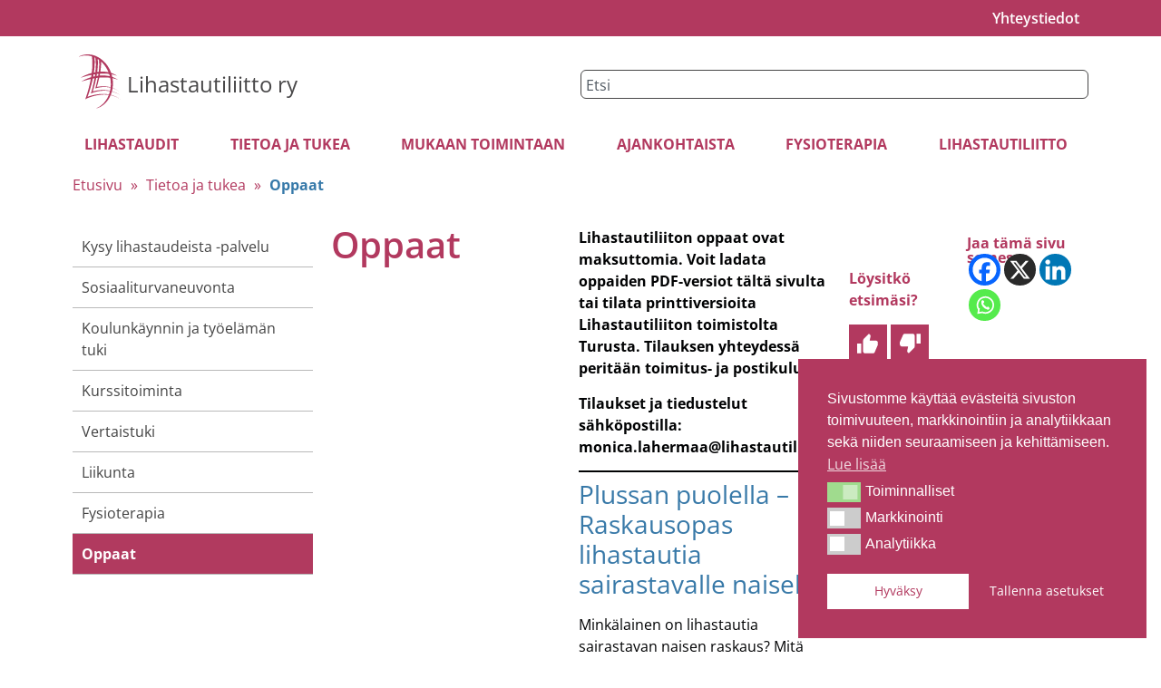

--- FILE ---
content_type: text/html; charset=UTF-8
request_url: https://lihastautiliitto.fi/tietoa-ja-tukea/lihastautiliiton-oppaat/
body_size: 32498
content:
<!doctype html>
<html lang="fi" prefix="og: https://ogp.me/ns#">
<head>
	<meta charset="UTF-8">
	<meta name="viewport" content="width=device-width, initial-scale=1">
	<link rel="profile" href="https://gmpg.org/xfn/11">
		<style>img:is([sizes="auto" i], [sizes^="auto," i]) { contain-intrinsic-size: 3000px 1500px }</style>
	
<!-- Google Tag Manager for WordPress by gtm4wp.com -->
<script data-cfasync="false" data-pagespeed-no-defer>
	var gtm4wp_datalayer_name = "dataLayer";
	var dataLayer = dataLayer || [];

	const gtm4wp_scrollerscript_debugmode         = false;
	const gtm4wp_scrollerscript_callbacktime      = 100;
	const gtm4wp_scrollerscript_readerlocation    = 150;
	const gtm4wp_scrollerscript_contentelementid  = "content";
	const gtm4wp_scrollerscript_scannertime       = 60;
</script>
<!-- End Google Tag Manager for WordPress by gtm4wp.com -->
<!-- Search Engine Optimization by Rank Math PRO - https://rankmath.com/ -->
<title>Oppaat - Lihastautiliitto</title>
<link crossorigin data-rocket-preconnect href="https://www.googletagmanager.com" rel="preconnect">
<link crossorigin data-rocket-preload as="font" href="https://lihastautiliitto.fi/wp-content/uploads/elementor/google-fonts/fonts/opensans-memvyags126mizpba-uvwbx2vvnxbbobj2ovts-muw.woff2" rel="preload">
<meta name="description" content="Lihastautiliiton oppaat ovat maksuttomia. Voit ladata oppaiden PDF-versiot tältä sivulta tai tilata printtiversioita Lihastautiliiton toimistolta"/>
<meta name="robots" content="index, follow, max-snippet:-1, max-video-preview:-1, max-image-preview:large"/>
<link rel="canonical" href="https://lihastautiliitto.fi/tietoa-ja-tukea/lihastautiliiton-oppaat/" />
<meta property="og:locale" content="fi_FI" />
<meta property="og:type" content="article" />
<meta property="og:title" content="Oppaat - Lihastautiliitto" />
<meta property="og:description" content="Lihastautiliiton oppaat ovat maksuttomia. Voit ladata oppaiden PDF-versiot tältä sivulta tai tilata printtiversioita Lihastautiliiton toimistolta" />
<meta property="og:url" content="https://lihastautiliitto.fi/tietoa-ja-tukea/lihastautiliiton-oppaat/" />
<meta property="og:site_name" content="Lihastautiliitto" />
<meta property="og:updated_time" content="2025-11-25T15:46:27+02:00" />
<meta property="og:image" content="https://lihastautiliitto.fi/wp-content/uploads/2023/06/Duchenne-opas-kansikuva.png" />
<meta property="og:image:secure_url" content="https://lihastautiliitto.fi/wp-content/uploads/2023/06/Duchenne-opas-kansikuva.png" />
<meta property="og:image:width" content="600" />
<meta property="og:image:height" content="600" />
<meta property="og:image:alt" content="Oppaat" />
<meta property="og:image:type" content="image/png" />
<meta property="article:published_time" content="2021-06-22T13:07:12+03:00" />
<meta property="article:modified_time" content="2025-11-25T15:46:27+02:00" />
<meta name="twitter:card" content="summary_large_image" />
<meta name="twitter:title" content="Oppaat - Lihastautiliitto" />
<meta name="twitter:description" content="Lihastautiliiton oppaat ovat maksuttomia. Voit ladata oppaiden PDF-versiot tältä sivulta tai tilata printtiversioita Lihastautiliiton toimistolta" />
<meta name="twitter:image" content="https://lihastautiliitto.fi/wp-content/uploads/2023/06/Duchenne-opas-kansikuva.png" />
<meta name="twitter:label1" content="Time to read" />
<meta name="twitter:data1" content="1 minute" />
<script type="application/ld+json" class="rank-math-schema-pro">{"@context":"https://schema.org","@graph":[{"@type":"Organization","@id":"https://lihastautiliitto.fi/#organization","name":"Lihastautiliitto","url":"https://lihastautiliitto.fi","logo":{"@type":"ImageObject","@id":"https://lihastautiliitto.fi/#logo","url":"https://hardcore-keldysh.94-237-35-138.plesk.page/wp-content/uploads/2025/05/Lihastautiliitto-punainen-v3.svg","contentUrl":"https://hardcore-keldysh.94-237-35-138.plesk.page/wp-content/uploads/2025/05/Lihastautiliitto-punainen-v3.svg","caption":"Lihastautiliitto","inLanguage":"fi","width":"57","height":"74"}},{"@type":"WebSite","@id":"https://lihastautiliitto.fi/#website","url":"https://lihastautiliitto.fi","name":"Lihastautiliitto","publisher":{"@id":"https://lihastautiliitto.fi/#organization"},"inLanguage":"fi"},{"@type":"ImageObject","@id":"https://lihastautiliitto.fi/wp-content/uploads/2023/06/Duchenne-opas-kansikuva.png","url":"https://lihastautiliitto.fi/wp-content/uploads/2023/06/Duchenne-opas-kansikuva.png","width":"200","height":"200","inLanguage":"fi"},{"@type":"BreadcrumbList","@id":"https://lihastautiliitto.fi/tietoa-ja-tukea/lihastautiliiton-oppaat/#breadcrumb","itemListElement":[{"@type":"ListItem","position":"1","item":{"@id":"/","name":"Etusivu"}},{"@type":"ListItem","position":"2","item":{"@id":"https://lihastautiliitto.fi/tietoa-ja-tukea/","name":"Tietoa ja tukea"}},{"@type":"ListItem","position":"3","item":{"@id":"https://lihastautiliitto.fi/tietoa-ja-tukea/lihastautiliiton-oppaat/","name":"Oppaat"}}]},{"@type":"WebPage","@id":"https://lihastautiliitto.fi/tietoa-ja-tukea/lihastautiliiton-oppaat/#webpage","url":"https://lihastautiliitto.fi/tietoa-ja-tukea/lihastautiliiton-oppaat/","name":"Oppaat - Lihastautiliitto","datePublished":"2021-06-22T13:07:12+03:00","dateModified":"2025-11-25T15:46:27+02:00","isPartOf":{"@id":"https://lihastautiliitto.fi/#website"},"primaryImageOfPage":{"@id":"https://lihastautiliitto.fi/wp-content/uploads/2023/06/Duchenne-opas-kansikuva.png"},"inLanguage":"fi","breadcrumb":{"@id":"https://lihastautiliitto.fi/tietoa-ja-tukea/lihastautiliiton-oppaat/#breadcrumb"}},{"@type":"Person","@id":"https://lihastautiliitto.fi/author/susanna/","name":"Susanna","url":"https://lihastautiliitto.fi/author/susanna/","image":{"@type":"ImageObject","@id":"https://secure.gravatar.com/avatar/1c7cfd68cae7c970d3aa90987eb1d4f2ba102cffbb2d87a1389fc042546b2bc5?s=96&amp;d=mm&amp;r=g","url":"https://secure.gravatar.com/avatar/1c7cfd68cae7c970d3aa90987eb1d4f2ba102cffbb2d87a1389fc042546b2bc5?s=96&amp;d=mm&amp;r=g","caption":"Susanna","inLanguage":"fi"},"worksFor":{"@id":"https://lihastautiliitto.fi/#organization"}},{"@type":"Article","headline":"Oppaat - Lihastautiliitto","datePublished":"2021-06-22T13:07:12+03:00","dateModified":"2025-11-25T15:46:27+02:00","author":{"@id":"https://lihastautiliitto.fi/author/susanna/","name":"Susanna"},"publisher":{"@id":"https://lihastautiliitto.fi/#organization"},"description":"Lihastautiliiton oppaat ovat maksuttomia. Voit ladata oppaiden PDF-versiot t\u00e4lt\u00e4 sivulta tai tilata printtiversioita Lihastautiliiton toimistolta","name":"Oppaat - Lihastautiliitto","@id":"https://lihastautiliitto.fi/tietoa-ja-tukea/lihastautiliiton-oppaat/#richSnippet","isPartOf":{"@id":"https://lihastautiliitto.fi/tietoa-ja-tukea/lihastautiliiton-oppaat/#webpage"},"image":{"@id":"https://lihastautiliitto.fi/wp-content/uploads/2023/06/Duchenne-opas-kansikuva.png"},"inLanguage":"fi","mainEntityOfPage":{"@id":"https://lihastautiliitto.fi/tietoa-ja-tukea/lihastautiliiton-oppaat/#webpage"}}]}</script>
<!-- /Rank Math WordPress SEO plugin -->

<link rel='dns-prefetch' href='//player.vimeo.com' />
<link rel='dns-prefetch' href='//w.soundcloud.com' />

<link rel="alternate" type="application/rss+xml" title="Lihastautiliitto &raquo; syöte" href="https://lihastautiliitto.fi/feed/" />
<link rel="alternate" type="application/rss+xml" title="Lihastautiliitto &raquo; kommenttien syöte" href="https://lihastautiliitto.fi/comments/feed/" />
<link data-minify="1" rel='stylesheet' id='dce-animations-css' href='https://lihastautiliitto.fi/wp-content/cache/min/1/wp-content/plugins/dynamic-content-for-elementor/assets/css/animations.css?ver=1769043173' media='all' />
<style id='wp-emoji-styles-inline-css'>

	img.wp-smiley, img.emoji {
		display: inline !important;
		border: none !important;
		box-shadow: none !important;
		height: 1em !important;
		width: 1em !important;
		margin: 0 0.07em !important;
		vertical-align: -0.1em !important;
		background: none !important;
		padding: 0 !important;
	}
</style>
<link rel='stylesheet' id='wp-block-library-css' href='https://lihastautiliitto.fi/wp-includes/css/dist/block-library/style.min.css?ver=6.8.3' media='all' />
<style id='global-styles-inline-css'>
:root{--wp--preset--aspect-ratio--square: 1;--wp--preset--aspect-ratio--4-3: 4/3;--wp--preset--aspect-ratio--3-4: 3/4;--wp--preset--aspect-ratio--3-2: 3/2;--wp--preset--aspect-ratio--2-3: 2/3;--wp--preset--aspect-ratio--16-9: 16/9;--wp--preset--aspect-ratio--9-16: 9/16;--wp--preset--color--black: #000000;--wp--preset--color--cyan-bluish-gray: #abb8c3;--wp--preset--color--white: #ffffff;--wp--preset--color--pale-pink: #f78da7;--wp--preset--color--vivid-red: #cf2e2e;--wp--preset--color--luminous-vivid-orange: #ff6900;--wp--preset--color--luminous-vivid-amber: #fcb900;--wp--preset--color--light-green-cyan: #7bdcb5;--wp--preset--color--vivid-green-cyan: #00d084;--wp--preset--color--pale-cyan-blue: #8ed1fc;--wp--preset--color--vivid-cyan-blue: #0693e3;--wp--preset--color--vivid-purple: #9b51e0;--wp--preset--gradient--vivid-cyan-blue-to-vivid-purple: linear-gradient(135deg,rgba(6,147,227,1) 0%,rgb(155,81,224) 100%);--wp--preset--gradient--light-green-cyan-to-vivid-green-cyan: linear-gradient(135deg,rgb(122,220,180) 0%,rgb(0,208,130) 100%);--wp--preset--gradient--luminous-vivid-amber-to-luminous-vivid-orange: linear-gradient(135deg,rgba(252,185,0,1) 0%,rgba(255,105,0,1) 100%);--wp--preset--gradient--luminous-vivid-orange-to-vivid-red: linear-gradient(135deg,rgba(255,105,0,1) 0%,rgb(207,46,46) 100%);--wp--preset--gradient--very-light-gray-to-cyan-bluish-gray: linear-gradient(135deg,rgb(238,238,238) 0%,rgb(169,184,195) 100%);--wp--preset--gradient--cool-to-warm-spectrum: linear-gradient(135deg,rgb(74,234,220) 0%,rgb(151,120,209) 20%,rgb(207,42,186) 40%,rgb(238,44,130) 60%,rgb(251,105,98) 80%,rgb(254,248,76) 100%);--wp--preset--gradient--blush-light-purple: linear-gradient(135deg,rgb(255,206,236) 0%,rgb(152,150,240) 100%);--wp--preset--gradient--blush-bordeaux: linear-gradient(135deg,rgb(254,205,165) 0%,rgb(254,45,45) 50%,rgb(107,0,62) 100%);--wp--preset--gradient--luminous-dusk: linear-gradient(135deg,rgb(255,203,112) 0%,rgb(199,81,192) 50%,rgb(65,88,208) 100%);--wp--preset--gradient--pale-ocean: linear-gradient(135deg,rgb(255,245,203) 0%,rgb(182,227,212) 50%,rgb(51,167,181) 100%);--wp--preset--gradient--electric-grass: linear-gradient(135deg,rgb(202,248,128) 0%,rgb(113,206,126) 100%);--wp--preset--gradient--midnight: linear-gradient(135deg,rgb(2,3,129) 0%,rgb(40,116,252) 100%);--wp--preset--font-size--small: 13px;--wp--preset--font-size--medium: 20px;--wp--preset--font-size--large: 36px;--wp--preset--font-size--x-large: 42px;--wp--preset--spacing--20: 0.44rem;--wp--preset--spacing--30: 0.67rem;--wp--preset--spacing--40: 1rem;--wp--preset--spacing--50: 1.5rem;--wp--preset--spacing--60: 2.25rem;--wp--preset--spacing--70: 3.38rem;--wp--preset--spacing--80: 5.06rem;--wp--preset--shadow--natural: 6px 6px 9px rgba(0, 0, 0, 0.2);--wp--preset--shadow--deep: 12px 12px 50px rgba(0, 0, 0, 0.4);--wp--preset--shadow--sharp: 6px 6px 0px rgba(0, 0, 0, 0.2);--wp--preset--shadow--outlined: 6px 6px 0px -3px rgba(255, 255, 255, 1), 6px 6px rgba(0, 0, 0, 1);--wp--preset--shadow--crisp: 6px 6px 0px rgba(0, 0, 0, 1);}:root { --wp--style--global--content-size: 800px;--wp--style--global--wide-size: 1200px; }:where(body) { margin: 0; }.wp-site-blocks > .alignleft { float: left; margin-right: 2em; }.wp-site-blocks > .alignright { float: right; margin-left: 2em; }.wp-site-blocks > .aligncenter { justify-content: center; margin-left: auto; margin-right: auto; }:where(.wp-site-blocks) > * { margin-block-start: 24px; margin-block-end: 0; }:where(.wp-site-blocks) > :first-child { margin-block-start: 0; }:where(.wp-site-blocks) > :last-child { margin-block-end: 0; }:root { --wp--style--block-gap: 24px; }:root :where(.is-layout-flow) > :first-child{margin-block-start: 0;}:root :where(.is-layout-flow) > :last-child{margin-block-end: 0;}:root :where(.is-layout-flow) > *{margin-block-start: 24px;margin-block-end: 0;}:root :where(.is-layout-constrained) > :first-child{margin-block-start: 0;}:root :where(.is-layout-constrained) > :last-child{margin-block-end: 0;}:root :where(.is-layout-constrained) > *{margin-block-start: 24px;margin-block-end: 0;}:root :where(.is-layout-flex){gap: 24px;}:root :where(.is-layout-grid){gap: 24px;}.is-layout-flow > .alignleft{float: left;margin-inline-start: 0;margin-inline-end: 2em;}.is-layout-flow > .alignright{float: right;margin-inline-start: 2em;margin-inline-end: 0;}.is-layout-flow > .aligncenter{margin-left: auto !important;margin-right: auto !important;}.is-layout-constrained > .alignleft{float: left;margin-inline-start: 0;margin-inline-end: 2em;}.is-layout-constrained > .alignright{float: right;margin-inline-start: 2em;margin-inline-end: 0;}.is-layout-constrained > .aligncenter{margin-left: auto !important;margin-right: auto !important;}.is-layout-constrained > :where(:not(.alignleft):not(.alignright):not(.alignfull)){max-width: var(--wp--style--global--content-size);margin-left: auto !important;margin-right: auto !important;}.is-layout-constrained > .alignwide{max-width: var(--wp--style--global--wide-size);}body .is-layout-flex{display: flex;}.is-layout-flex{flex-wrap: wrap;align-items: center;}.is-layout-flex > :is(*, div){margin: 0;}body .is-layout-grid{display: grid;}.is-layout-grid > :is(*, div){margin: 0;}body{padding-top: 0px;padding-right: 0px;padding-bottom: 0px;padding-left: 0px;}a:where(:not(.wp-element-button)){text-decoration: underline;}:root :where(.wp-element-button, .wp-block-button__link){background-color: #32373c;border-width: 0;color: #fff;font-family: inherit;font-size: inherit;line-height: inherit;padding: calc(0.667em + 2px) calc(1.333em + 2px);text-decoration: none;}.has-black-color{color: var(--wp--preset--color--black) !important;}.has-cyan-bluish-gray-color{color: var(--wp--preset--color--cyan-bluish-gray) !important;}.has-white-color{color: var(--wp--preset--color--white) !important;}.has-pale-pink-color{color: var(--wp--preset--color--pale-pink) !important;}.has-vivid-red-color{color: var(--wp--preset--color--vivid-red) !important;}.has-luminous-vivid-orange-color{color: var(--wp--preset--color--luminous-vivid-orange) !important;}.has-luminous-vivid-amber-color{color: var(--wp--preset--color--luminous-vivid-amber) !important;}.has-light-green-cyan-color{color: var(--wp--preset--color--light-green-cyan) !important;}.has-vivid-green-cyan-color{color: var(--wp--preset--color--vivid-green-cyan) !important;}.has-pale-cyan-blue-color{color: var(--wp--preset--color--pale-cyan-blue) !important;}.has-vivid-cyan-blue-color{color: var(--wp--preset--color--vivid-cyan-blue) !important;}.has-vivid-purple-color{color: var(--wp--preset--color--vivid-purple) !important;}.has-black-background-color{background-color: var(--wp--preset--color--black) !important;}.has-cyan-bluish-gray-background-color{background-color: var(--wp--preset--color--cyan-bluish-gray) !important;}.has-white-background-color{background-color: var(--wp--preset--color--white) !important;}.has-pale-pink-background-color{background-color: var(--wp--preset--color--pale-pink) !important;}.has-vivid-red-background-color{background-color: var(--wp--preset--color--vivid-red) !important;}.has-luminous-vivid-orange-background-color{background-color: var(--wp--preset--color--luminous-vivid-orange) !important;}.has-luminous-vivid-amber-background-color{background-color: var(--wp--preset--color--luminous-vivid-amber) !important;}.has-light-green-cyan-background-color{background-color: var(--wp--preset--color--light-green-cyan) !important;}.has-vivid-green-cyan-background-color{background-color: var(--wp--preset--color--vivid-green-cyan) !important;}.has-pale-cyan-blue-background-color{background-color: var(--wp--preset--color--pale-cyan-blue) !important;}.has-vivid-cyan-blue-background-color{background-color: var(--wp--preset--color--vivid-cyan-blue) !important;}.has-vivid-purple-background-color{background-color: var(--wp--preset--color--vivid-purple) !important;}.has-black-border-color{border-color: var(--wp--preset--color--black) !important;}.has-cyan-bluish-gray-border-color{border-color: var(--wp--preset--color--cyan-bluish-gray) !important;}.has-white-border-color{border-color: var(--wp--preset--color--white) !important;}.has-pale-pink-border-color{border-color: var(--wp--preset--color--pale-pink) !important;}.has-vivid-red-border-color{border-color: var(--wp--preset--color--vivid-red) !important;}.has-luminous-vivid-orange-border-color{border-color: var(--wp--preset--color--luminous-vivid-orange) !important;}.has-luminous-vivid-amber-border-color{border-color: var(--wp--preset--color--luminous-vivid-amber) !important;}.has-light-green-cyan-border-color{border-color: var(--wp--preset--color--light-green-cyan) !important;}.has-vivid-green-cyan-border-color{border-color: var(--wp--preset--color--vivid-green-cyan) !important;}.has-pale-cyan-blue-border-color{border-color: var(--wp--preset--color--pale-cyan-blue) !important;}.has-vivid-cyan-blue-border-color{border-color: var(--wp--preset--color--vivid-cyan-blue) !important;}.has-vivid-purple-border-color{border-color: var(--wp--preset--color--vivid-purple) !important;}.has-vivid-cyan-blue-to-vivid-purple-gradient-background{background: var(--wp--preset--gradient--vivid-cyan-blue-to-vivid-purple) !important;}.has-light-green-cyan-to-vivid-green-cyan-gradient-background{background: var(--wp--preset--gradient--light-green-cyan-to-vivid-green-cyan) !important;}.has-luminous-vivid-amber-to-luminous-vivid-orange-gradient-background{background: var(--wp--preset--gradient--luminous-vivid-amber-to-luminous-vivid-orange) !important;}.has-luminous-vivid-orange-to-vivid-red-gradient-background{background: var(--wp--preset--gradient--luminous-vivid-orange-to-vivid-red) !important;}.has-very-light-gray-to-cyan-bluish-gray-gradient-background{background: var(--wp--preset--gradient--very-light-gray-to-cyan-bluish-gray) !important;}.has-cool-to-warm-spectrum-gradient-background{background: var(--wp--preset--gradient--cool-to-warm-spectrum) !important;}.has-blush-light-purple-gradient-background{background: var(--wp--preset--gradient--blush-light-purple) !important;}.has-blush-bordeaux-gradient-background{background: var(--wp--preset--gradient--blush-bordeaux) !important;}.has-luminous-dusk-gradient-background{background: var(--wp--preset--gradient--luminous-dusk) !important;}.has-pale-ocean-gradient-background{background: var(--wp--preset--gradient--pale-ocean) !important;}.has-electric-grass-gradient-background{background: var(--wp--preset--gradient--electric-grass) !important;}.has-midnight-gradient-background{background: var(--wp--preset--gradient--midnight) !important;}.has-small-font-size{font-size: var(--wp--preset--font-size--small) !important;}.has-medium-font-size{font-size: var(--wp--preset--font-size--medium) !important;}.has-large-font-size{font-size: var(--wp--preset--font-size--large) !important;}.has-x-large-font-size{font-size: var(--wp--preset--font-size--x-large) !important;}
:root :where(.wp-block-pullquote){font-size: 1.5em;line-height: 1.6;}
</style>
<link data-minify="1" rel='stylesheet' id='uf-style-css' href='https://lihastautiliitto.fi/wp-content/cache/min/1/wp-content/plugins/user-feedback/assets/uf-style.css?ver=1769043173' media='all' />
<link rel='stylesheet' id='nsc_bar_nice-cookie-consent-css' href='https://lihastautiliitto.fi/wp-content/plugins/beautiful-and-responsive-cookie-consent/public/cookieNSCconsent.min.css?ver=4.9.2' media='all' />
<link data-minify="1" rel='stylesheet' id='hello-elementor-css' href='https://lihastautiliitto.fi/wp-content/cache/min/1/wp-content/themes/hello-elementor/assets/css/reset.css?ver=1769043173' media='all' />
<link data-minify="1" rel='stylesheet' id='hello-elementor-child-css' href='https://lihastautiliitto.fi/wp-content/cache/min/1/wp-content/themes/hello-elementor-child/style.css?ver=1769043173' media='all' />
<link data-minify="1" rel='stylesheet' id='hello-elementor-theme-style-css' href='https://lihastautiliitto.fi/wp-content/cache/min/1/wp-content/themes/hello-elementor/assets/css/theme.css?ver=1769043173' media='all' />
<link data-minify="1" rel='stylesheet' id='hello-elementor-header-footer-css' href='https://lihastautiliitto.fi/wp-content/cache/min/1/wp-content/themes/hello-elementor/assets/css/header-footer.css?ver=1769043173' media='all' />
<link rel='stylesheet' id='elementor-frontend-css' href='https://lihastautiliitto.fi/wp-content/plugins/elementor/assets/css/frontend.min.css?ver=3.34.2' media='all' />
<link rel='stylesheet' id='elementor-post-12895-css' href='https://lihastautiliitto.fi/wp-content/uploads/elementor/css/post-12895.css?ver=1769043071' media='all' />
<link rel='stylesheet' id='widget-nav-menu-css' href='https://lihastautiliitto.fi/wp-content/plugins/elementor-pro/assets/css/widget-nav-menu.min.css?ver=3.34.1' media='all' />
<link rel='stylesheet' id='widget-heading-css' href='https://lihastautiliitto.fi/wp-content/plugins/elementor/assets/css/widget-heading.min.css?ver=3.34.2' media='all' />
<link rel='stylesheet' id='widget-search-css' href='https://lihastautiliitto.fi/wp-content/plugins/elementor-pro/assets/css/widget-search.min.css?ver=3.34.1' media='all' />
<link rel='stylesheet' id='widget-icon-box-css' href='https://lihastautiliitto.fi/wp-content/plugins/elementor/assets/css/widget-icon-box.min.css?ver=3.34.2' media='all' />
<link rel='stylesheet' id='widget-social-icons-css' href='https://lihastautiliitto.fi/wp-content/plugins/elementor/assets/css/widget-social-icons.min.css?ver=3.34.2' media='all' />
<link rel='stylesheet' id='e-apple-webkit-css' href='https://lihastautiliitto.fi/wp-content/plugins/elementor/assets/css/conditionals/apple-webkit.min.css?ver=3.34.2' media='all' />
<link rel='stylesheet' id='widget-icon-list-css' href='https://lihastautiliitto.fi/wp-content/plugins/elementor/assets/css/widget-icon-list.min.css?ver=3.34.2' media='all' />
<link rel='stylesheet' id='widget-image-css' href='https://lihastautiliitto.fi/wp-content/plugins/elementor/assets/css/widget-image.min.css?ver=3.34.2' media='all' />
<link data-minify="1" rel='stylesheet' id='swiper-css' href='https://lihastautiliitto.fi/wp-content/cache/min/1/wp-content/plugins/elementor/assets/lib/swiper/v8/css/swiper.min.css?ver=1769043181' media='all' />
<link rel='stylesheet' id='e-swiper-css' href='https://lihastautiliitto.fi/wp-content/plugins/elementor/assets/css/conditionals/e-swiper.min.css?ver=3.34.2' media='all' />
<link rel='stylesheet' id='widget-loop-common-css' href='https://lihastautiliitto.fi/wp-content/plugins/elementor-pro/assets/css/widget-loop-common.min.css?ver=3.34.1' media='all' />
<link rel='stylesheet' id='widget-loop-carousel-css' href='https://lihastautiliitto.fi/wp-content/plugins/elementor-pro/assets/css/widget-loop-carousel.min.css?ver=3.34.1' media='all' />
<link data-minify="1" rel='stylesheet' id='dashicons-css' href='https://lihastautiliitto.fi/wp-content/cache/min/1/wp-includes/css/dashicons.min.css?ver=1769043173' media='all' />
<link rel='stylesheet' id='elementor-post-12987-css' href='https://lihastautiliitto.fi/wp-content/uploads/elementor/css/post-12987.css?ver=1769043072' media='all' />
<link rel='stylesheet' id='elementor-post-12990-css' href='https://lihastautiliitto.fi/wp-content/uploads/elementor/css/post-12990.css?ver=1769043072' media='all' />
<link rel='stylesheet' id='elementor-post-13145-css' href='https://lihastautiliitto.fi/wp-content/uploads/elementor/css/post-13145.css?ver=1769043293' media='all' />
<link data-minify="1" rel='stylesheet' id='heateor_sss_frontend_css-css' href='https://lihastautiliitto.fi/wp-content/cache/min/1/wp-content/plugins/sassy-social-share/public/css/sassy-social-share-public.css?ver=1769043173' media='all' />
<style id='heateor_sss_frontend_css-inline-css'>
.heateor_sss_button_instagram span.heateor_sss_svg,a.heateor_sss_instagram span.heateor_sss_svg{background:radial-gradient(circle at 30% 107%,#fdf497 0,#fdf497 5%,#fd5949 45%,#d6249f 60%,#285aeb 90%)}.heateor_sss_horizontal_sharing .heateor_sss_svg,.heateor_sss_standard_follow_icons_container .heateor_sss_svg{color:#fff;border-width:0px;border-style:solid;border-color:transparent}.heateor_sss_horizontal_sharing .heateorSssTCBackground{color:#666}.heateor_sss_horizontal_sharing span.heateor_sss_svg:hover,.heateor_sss_standard_follow_icons_container span.heateor_sss_svg:hover{border-color:transparent;}.heateor_sss_vertical_sharing span.heateor_sss_svg,.heateor_sss_floating_follow_icons_container span.heateor_sss_svg{color:#fff;border-width:0px;border-style:solid;border-color:transparent;}.heateor_sss_vertical_sharing .heateorSssTCBackground{color:#666;}.heateor_sss_vertical_sharing span.heateor_sss_svg:hover,.heateor_sss_floating_follow_icons_container span.heateor_sss_svg:hover{border-color:transparent;}@media screen and (max-width:783px) {.heateor_sss_vertical_sharing{display:none!important}}
</style>
<link data-minify="1" rel='stylesheet' id='elementor-gf-local-opensans-css' href='https://lihastautiliitto.fi/wp-content/cache/min/1/wp-content/uploads/elementor/google-fonts/css/opensans.css?ver=1769043173' media='all' />
<script id="nsc_bara_consent_mode_default_script" data-pagespeed-no-defer data-cfasync nowprocket data-no-optimize="1" data-no-defer="1" type="text/javascript">
        window.nsc_bara_consentModeConfig = {"analytics_storage":["analytics"],"ad_storage":["marketing"],"ad_personalization":["marketing"],"ad_user_data":["marketing"],"functionality_storage":["tech"],"personalization_storage":["tech"],"security_storage":["tech"]};
        window["dataLayer"] = window["dataLayer"] || [];
        function gtag() {
            window["dataLayer"].push(arguments);
        }
        gtag("consent", "default", {"analytics_storage":"denied","ad_storage":"denied","ad_personalization":"denied","ad_user_data":"denied","functionality_storage":"granted","personalization_storage":"granted","security_storage":"granted"});
        
        window["dataLayer"].push({event:"consent_mode_default", "consentType": "detailedRev"});</script>
<script id="nsc_bara_consent_mode_update_script" data-pagespeed-no-defer data-cfasync nowprocket data-no-optimize="1" data-no-defer="1" type="text/javascript">!function(e,n,o,t,r){if(!1===function(){if(c(o))return!0;return!1}())return;let i=!1;function a(e){if("newBanner"===n){const n=function(){if(!1!==i)return i;const e=c(o);let n=!1;try{n=JSON.parse(decodeURIComponent(e))}catch(e){return console.warn(e),!1}return n}();return!(!n.categories||!n.categories.includes(e))}const t=function(e){if(["detailed","detailedRev","detailedRevDeny"].includes(n))return o+"_"+e;return o}(e),r=c(t),a="dismiss"===r?"allow":r;if(!["allow","deny"].includes(a))throw new Error(`Cookie Banner: Invalid cookie value: ${a} for cookie: ${t}. This might happen, if the you changed your cookie banner, but forgot to update the consent setting in "consent apis" accordingly.`);return["opt-in","opt-out","info"].includes(n)?a===e:"allow"===a}function c(e){return document.cookie.match("(^|;)\\s*"+e+"\\s*=\\s*([^;]+)")?.pop()||""}!function(){const o={},i=Object.keys(t);for(let e=0;e<i.length;e+=1){const n=t[i[e]].filter((e=>a(e)));n&&Array.isArray(n)&&n.length>0?o[i[e]]="granted":o[i[e]]="denied"}window[e]=window[e]||[],function(){window[e].push(arguments)}("consent","update",o),!0===window.nsc_bara_pushUETconsent&&(window.uetq=window.uetq||[],window.uetq.push("consent","update",{ad_storage:o.ad_storage}));if(window[e].push({event:"consent_mode_update",consentType:n,method:"pushed per inline."}),r){if(console.log("cleanedGtagValuesUpdate from PHP",JSON.parse(r)),console.log("cleanedGtagValuesUpdate internal JS",o),r!==JSON.stringify(o))throw new Error("💀💀💀💀💀 PHP and JS DIFFER 💀💀💀💀💀💀");console.log("%c All GOOD PHP and JS seems to be the same. ","background: #cef5d8; color: #5c5e5c")}}()}
      ("dataLayer","detailedRev","cookieconsent_status",window.nsc_bara_consentModeConfig, "");</script><script src="https://lihastautiliitto.fi/wp-includes/js/jquery/jquery.min.js?ver=3.7.1" id="jquery-core-js"></script>
<script src="https://lihastautiliitto.fi/wp-includes/js/jquery/jquery-migrate.min.js?ver=3.4.1" id="jquery-migrate-js"></script>
<script data-minify="1" src="https://lihastautiliitto.fi/wp-content/cache/min/1/wp-content/plugins/duracelltomi-google-tag-manager/dist/js/analytics-talk-content-tracking.js?ver=1762506671" id="gtm4wp-scroll-tracking-js"></script>
<link rel="https://api.w.org/" href="https://lihastautiliitto.fi/wp-json/" /><link rel="alternate" title="JSON" type="application/json" href="https://lihastautiliitto.fi/wp-json/wp/v2/pages/8531" /><link rel="EditURI" type="application/rsd+xml" title="RSD" href="https://lihastautiliitto.fi/xmlrpc.php?rsd" />
<meta name="generator" content="WordPress 6.8.3" />
<link rel='shortlink' href='https://lihastautiliitto.fi/?p=8531' />
<link rel="alternate" title="oEmbed (JSON)" type="application/json+oembed" href="https://lihastautiliitto.fi/wp-json/oembed/1.0/embed?url=https%3A%2F%2Flihastautiliitto.fi%2Ftietoa-ja-tukea%2Flihastautiliiton-oppaat%2F" />
<link rel="alternate" title="oEmbed (XML)" type="text/xml+oembed" href="https://lihastautiliitto.fi/wp-json/oembed/1.0/embed?url=https%3A%2F%2Flihastautiliitto.fi%2Ftietoa-ja-tukea%2Flihastautiliiton-oppaat%2F&#038;format=xml" />

<!-- Google Tag Manager for WordPress by gtm4wp.com -->
<!-- GTM Container placement set to automatic -->
<script data-cfasync="false" data-pagespeed-no-defer>
	var dataLayer_content = {"pagePostType":"page","pagePostType2":"single-page","pagePostAuthor":"Susanna","browserName":"","browserVersion":"","browserEngineName":"","browserEngineVersion":"","osName":"","osVersion":"","deviceType":"","deviceManufacturer":"","deviceModel":""};
	dataLayer.push( dataLayer_content );
</script>
<script data-cfasync="false" data-pagespeed-no-defer>
(function(w,d,s,l,i){w[l]=w[l]||[];w[l].push({'gtm.start':
new Date().getTime(),event:'gtm.js'});var f=d.getElementsByTagName(s)[0],
j=d.createElement(s),dl=l!='dataLayer'?'&l='+l:'';j.async=true;j.src=
'//www.googletagmanager.com/gtm.js?id='+i+dl;f.parentNode.insertBefore(j,f);
})(window,document,'script','dataLayer','GTM-PXGPS4ZF');
</script>
<!-- End Google Tag Manager for WordPress by gtm4wp.com --><meta name="generator" content="Elementor 3.34.2; features: e_font_icon_svg, additional_custom_breakpoints; settings: css_print_method-external, google_font-enabled, font_display-swap">
<link data-minify="1" rel="stylesheet" href="https://lihastautiliitto.fi/wp-content/cache/min/1/ajax/libs/font-awesome/6.5.0/css/all.min.css?ver=1769043173">
			<style>
				.e-con.e-parent:nth-of-type(n+4):not(.e-lazyloaded):not(.e-no-lazyload),
				.e-con.e-parent:nth-of-type(n+4):not(.e-lazyloaded):not(.e-no-lazyload) * {
					background-image: none !important;
				}
				@media screen and (max-height: 1024px) {
					.e-con.e-parent:nth-of-type(n+3):not(.e-lazyloaded):not(.e-no-lazyload),
					.e-con.e-parent:nth-of-type(n+3):not(.e-lazyloaded):not(.e-no-lazyload) * {
						background-image: none !important;
					}
				}
				@media screen and (max-height: 640px) {
					.e-con.e-parent:nth-of-type(n+2):not(.e-lazyloaded):not(.e-no-lazyload),
					.e-con.e-parent:nth-of-type(n+2):not(.e-lazyloaded):not(.e-no-lazyload) * {
						background-image: none !important;
					}
				}
			</style>
			<link rel="icon" href="https://lihastautiliitto.fi/wp-content/uploads/2025/05/Lihastautiliitto-favicon.jpg" sizes="32x32" />
<link rel="icon" href="https://lihastautiliitto.fi/wp-content/uploads/2025/05/Lihastautiliitto-favicon.jpg" sizes="192x192" />
<link rel="apple-touch-icon" href="https://lihastautiliitto.fi/wp-content/uploads/2025/05/Lihastautiliitto-favicon.jpg" />
<meta name="msapplication-TileImage" content="https://lihastautiliitto.fi/wp-content/uploads/2025/05/Lihastautiliitto-favicon.jpg" />
		<style id="wp-custom-css">
			a {
  color: #3879a8;
}



/* Ryhmitettyjen lohkojen asetukset */
.wp-block-group {
	margin-top: 20px;
	margin-bottom: 20px;
}		</style>
		<style id="rocket-lazyrender-inline-css">[data-wpr-lazyrender] {content-visibility: auto;}</style><meta name="generator" content="WP Rocket 3.19.3" data-wpr-features="wpr_minify_js wpr_preconnect_external_domains wpr_auto_preload_fonts wpr_automatic_lazy_rendering wpr_minify_css wpr_preload_links wpr_host_fonts_locally wpr_desktop" /></head>
<body class="wp-singular page-template-default page page-id-8531 page-child parent-pageid-368 wp-custom-logo wp-embed-responsive wp-theme-hello-elementor wp-child-theme-hello-elementor-child hello-elementor-default elementor-default elementor-kit-12895 elementor-page-13145">


<!-- GTM Container placement set to automatic -->
<!-- Google Tag Manager (noscript) -->
				<noscript><iframe src="https://www.googletagmanager.com/ns.html?id=GTM-PXGPS4ZF" height="0" width="0" style="display:none;visibility:hidden" aria-hidden="true"></iframe></noscript>
<!-- End Google Tag Manager (noscript) -->
<a class="skip-link screen-reader-text" href="#content">Mene sisältöön</a>

		<header data-elementor-type="header" data-elementor-id="12987" class="elementor elementor-12987 elementor-location-header" data-elementor-post-type="elementor_library">
			<div class="elementor-element elementor-element-56b8477 e-flex e-con-boxed e-con e-parent" data-id="56b8477" data-element_type="container" data-settings="{&quot;background_background&quot;:&quot;classic&quot;}">
					<div  class="e-con-inner">
				<div class="elementor-element elementor-element-ca363d0 elementor-nav-menu__align-end elementor-nav-menu--dropdown-none elementor-widget elementor-widget-nav-menu" data-id="ca363d0" data-element_type="widget" data-settings="{&quot;layout&quot;:&quot;horizontal&quot;,&quot;submenu_icon&quot;:{&quot;value&quot;:&quot;&lt;svg aria-hidden=\&quot;true\&quot; class=\&quot;e-font-icon-svg e-fas-caret-down\&quot; viewBox=\&quot;0 0 320 512\&quot; xmlns=\&quot;http:\/\/www.w3.org\/2000\/svg\&quot;&gt;&lt;path d=\&quot;M31.3 192h257.3c17.8 0 26.7 21.5 14.1 34.1L174.1 354.8c-7.8 7.8-20.5 7.8-28.3 0L17.2 226.1C4.6 213.5 13.5 192 31.3 192z\&quot;&gt;&lt;\/path&gt;&lt;\/svg&gt;&quot;,&quot;library&quot;:&quot;fa-solid&quot;}}" data-widget_type="nav-menu.default">
				<div class="elementor-widget-container">
								<nav aria-label="Menu" class="elementor-nav-menu--main elementor-nav-menu__container elementor-nav-menu--layout-horizontal e--pointer-none">
				<ul id="menu-1-ca363d0" class="elementor-nav-menu"><li class="menu-item menu-item-type-custom menu-item-object-custom menu-item-13358"><a href="/lihastautiliitto-2/yhteystiedot/" class="elementor-item">Yhteystiedot</a></li>
</ul>			</nav>
						<nav class="elementor-nav-menu--dropdown elementor-nav-menu__container" aria-hidden="true">
				<ul id="menu-2-ca363d0" class="elementor-nav-menu"><li class="menu-item menu-item-type-custom menu-item-object-custom menu-item-13358"><a href="/lihastautiliitto-2/yhteystiedot/" class="elementor-item" tabindex="-1">Yhteystiedot</a></li>
</ul>			</nav>
						</div>
				</div>
					</div>
				</div>
		<div class="elementor-element elementor-element-43c9b4b e-flex e-con-boxed e-con e-parent" data-id="43c9b4b" data-element_type="container">
					<div  class="e-con-inner">
		<div class="elementor-element elementor-element-5b95453 e-con-full e-flex e-con e-child" data-id="5b95453" data-element_type="container">
				<div class="elementor-element elementor-element-9f06641 elementor-view-default elementor-widget elementor-widget-icon" data-id="9f06641" data-element_type="widget" data-widget_type="icon.default">
				<div class="elementor-widget-container">
							<div class="elementor-icon-wrapper">
			<a class="elementor-icon" href="/">
			<svg xmlns="http://www.w3.org/2000/svg" xmlns:xlink="http://www.w3.org/1999/xlink" width="57" height="74" viewBox="0 0 57 74" aria-hidden="true"><defs><path id="a" d="M56.703 0v73.382H0V0z"></path></defs><g stroke="none" stroke-width="1" fill="none" fill-rule="evenodd"><mask id="b" fill="#B2395F"><use xlink:href="#a"></use></mask><path d="M33.882 53.821c-4.072-.078-8.148.33-12.149 1.11a64.738 64.738 0 00-8.864 2.386c-.327.116-.651.236-.975.355a152.235 152.235 0 001.765-5.028 189.525 189.525 0 002.18-7 171.54 171.54 0 003.179-12.72l.032-.007c.749-.151 1.514-.29 2.29-.42-.077.444-.145.888-.228 1.332a166.847 166.847 0 01-1.189 5.97 179.452 179.452 0 01-1.4 5.93 169.34 169.34 0 01-.777 2.946c-.269.976-.546 1.96-.838 2.916l-.514 1.68 1.586-.696a27.86 27.86 0 012.203-.838c.755-.254 1.52-.487 2.291-.7a46.716 46.716 0 014.693-1.032 45.689 45.689 0 019.605-.59 42 42 0 015.614.653c-.093.38-.191.757-.283 1.132-.32 1.14-.677 2.24-1.073 3.31a46.093 46.093 0 00-7.148-.689M22.427 4.44l.144.901c.044.257.074.5.1.739l.087.725.086.726.06.744c.037.497.094.99.111 1.489l.075 1.495.032 1.5c.017.5.007 1.003.005 1.504-.005.502 0 1.003-.022 1.506a100.95 100.95 0 01-.594 8.46c-.116.021-.235.036-.35.057a78.13 78.13 0 00-1.655.329c.378-2.595.68-5.204.873-7.83.177-2.463.263-4.94.223-7.424a68.617 68.617 0 00-.16-3.733 63.47 63.47 0 00-.15-1.712c.277.118.555.238.83.376.1.05.203.1.305.148m4.923 2.95l.075.545c.058.41.08.78.124 1.173.043.385.069.783.093 1.182.024.398.057.796.065 1.197l.038 1.2.007 1.206c-.007.803-.014 1.61-.05 2.416a89.512 89.512 0 01-.598 7.31l-.103.007c-.66.05-1.317.139-1.971.218.354-2.64.63-5.294.78-7.967.036-.518.049-1.037.069-1.556.017-.52.044-1.038.042-1.559l.014-1.562-.03-1.566c-.003-.521-.048-1.044-.07-1.568l-.04-.784-.07-.797-.02-.219c.06.037.119.07.177.107.486.332.982.664 1.468 1.017m7.084 6.78c.99 1.272 1.944 2.601 2.797 4.01.846 1.41 1.647 2.87 2.323 4.394.274.568.509 1.155.745 1.74a40.137 40.137 0 00-3.663-.602c-.766-.078-1.547-.175-2.339-.203l-1.195-.064c-.4-.024-.804-.01-1.208-.017l-1.217-.005-1.223.046c-.05.001-.1.006-.15.008.351-2.329.631-4.673.8-7.036.066-.83.102-1.665.137-2.5l.033-1.257.003-1.259c.005-.42-.014-.841-.026-1.262-.005-.148-.015-.3-.02-.448.335.302.667.609.995.924 1.135 1.08 2.184 2.284 3.208 3.53M22.557 37.256c.228-1.002.456-2.004.666-3.01.152-.704.288-1.41.427-2.117.72-.107 1.447-.191 2.176-.291-.236 1.26-.485 2.52-.75 3.776a161.067 161.067 0 01-1.696 7.145 96.899 96.899 0 01-.646 2.352l-.38 1.31 1.272-.42c.582-.192 1.23-.364 1.858-.515a39.972 39.972 0 015.82-.926 47.63 47.63 0 011.966-.123l.986-.026h.986a38.52 38.52 0 011.974.067c.66.03 1.315.098 1.971.16.654.078 1.31.155 1.96.266.655.092 1.3.234 1.948.36l.12.028c-.053.463-.11.925-.175 1.382l-.188 1.158c-.06.385-.151.761-.224 1.14-.034.184-.08.364-.12.546a42.85 42.85 0 00-5.684-.9 46.72 46.72 0 00-9.83.201 47.733 47.733 0 00-4.861.864c-.804.186-1.603.393-2.398.626-.273.08-.542.167-.812.252.15-.47.297-.94.443-1.413a172.89 172.89 0 002.47-8.897c.249-.997.49-1.995.72-2.995m-.484-9.428c-.089.651-.192 1.302-.292 1.953-.339.068-.677.138-1.011.219-.384.087-.765.175-1.145.26l-.077.021c.187-.986.369-1.973.535-2.965a167.1 167.1 0 012.097-.343c-.036.285-.068.57-.107.855m21.146 16.918c-.651-.157-1.3-.33-1.959-.454-.656-.141-1.318-.25-1.98-.359-.665-.092-1.33-.191-1.999-.252a40.052 40.052 0 00-2.01-.16l-1.007-.043-1.008-.018c-.673 0-1.346.009-2.02.037a42.337 42.337 0 00-4.029.358 36.13 36.13 0 00-2.002.329c-.25.049-.498.102-.745.156.12-.39.246-.781.364-1.172.237-.79.465-1.583.69-2.376.446-1.587.866-3.182 1.264-4.783.36-1.453.697-2.912 1.017-4.377.135-.012.268-.028.404-.038.782-.066 1.563-.144 2.343-.173l1.166-.066c.389-.01.775-.019 1.16-.03a63.353 63.353 0 014.525.049c1.467.07 2.882.19 4.221.355.332.026.656.073.974.125l.052.24c.084.409.15.82.224 1.23.076.408.145.819.195 1.23l.164 1.233.114 1.233c.044.41.069.82.085 1.23.018.41.044.819.056 1.228.001.815.03 1.63-.015 2.436-.021.96-.093 1.909-.19 2.847l-.054-.015M40.66 26.492c.16.014.315.04.472.06.08.228.159.454.227.691l.377 1.206c.125.403.22.806.33 1.21.006.02.01.041.015.062-.038-.008-.074-.02-.113-.028a40.312 40.312 0 00-4.38-.745c-.766-.078-1.547-.175-2.339-.203l-1.195-.064c-.4-.024-.803-.01-1.207-.017l-1.219-.006-1.222.046a40.86 40.86 0 00-2.03.126c.163-.836.32-1.673.467-2.512l.015-.088c.243-.017.487-.036.73-.045l1.166-.066 1.16-.03a62.91 62.91 0 014.525.048c1.466.071 2.882.19 4.221.355m-15.755.104c.608-.06 1.216-.134 1.825-.19-.126.878-.264 1.756-.41 2.633-.269.034-.539.068-.807.098-.451.063-.896.142-1.344.215.07-.39.145-.779.21-1.17.087-.514.163-1.032.243-1.548.095-.013.189-.024.283-.038m31.797 34.508a36.313 36.313 0 00-10.807-5.425 39.647 39.647 0 00-2.478-.672 48.345 48.345 0 001.158-3.133c.122-.414.248-.829.367-1.248.453.114.907.218 1.356.348a40.036 40.036 0 018.924 3.806 40.295 40.295 0 00-8.806-4.188c-.45-.15-.907-.275-1.362-.41.058-.22.121-.438.169-.662.09-.403.198-.803.273-1.21l.234-1.23c.061-.362.12-.728.174-1.094.34.103.678.21 1.017.316.317.097.625.22.938.329.311.114.626.216.931.348.614.249 1.231.494 1.83.781.61.266 1.197.575 1.789.879.592.3 1.158.65 1.741.974-.567-.348-1.119-.724-1.698-1.052-.58-.33-1.156-.666-1.755-.96-.589-.315-1.197-.59-1.805-.868-.3-.146-.613-.263-.922-.392-.31-.124-.615-.262-.93-.373-.359-.13-.717-.261-1.078-.388.168-1.172.299-2.363.36-3.569.068-.863.064-1.73.087-2.605.001-.437-.026-.874-.037-1.314a20.47 20.47 0 00-.07-1.318l-.104-1.321c-.05-.44-.103-.88-.155-1.32a25.843 25.843 0 00-.26-1.734c.434.085.859.169 1.257.274l1.501.352c.935.267 1.751.499 2.423.692.659.23 1.19.39 1.55.51l.557.173-.488-.315c-.322-.2-.79-.506-1.403-.87a47.87 47.87 0 00-2.286-1.178c-.912-.387-1.936-.873-3.108-1.24l-.336-.115a29.959 29.959 0 00-.43-1.827c-.117-.438-.23-.912-.353-1.319l-.133-.432c.541.106 1.064.205 1.553.333l1.501.352c.936.267 1.751.5 2.423.69.66.233 1.192.392 1.55.513l.558.172-.489-.315c-.321-.198-.789-.505-1.402-.87a49.228 49.228 0 00-2.286-1.178c-.913-.387-1.936-.873-3.108-1.24l-.89-.307-.013-.003-.081-.225c-.157-.42-.3-.844-.467-1.26-.347-.826-.669-1.66-1.061-2.466-.729-1.632-1.623-3.182-2.552-4.685-.933-1.504-1.99-2.914-3.1-4.246-1.134-1.311-2.3-2.57-3.552-3.7a33.69 33.69 0 00-7.97-5.484l-1.034-.5c-.345-.158-.696-.298-1.039-.445-.683-.303-1.383-.542-2.064-.777-.342-.116-.693-.204-1.032-.306-.343-.093-.674-.206-1.017-.277-.681-.153-1.339-.326-2-.428-.33-.057-.655-.112-.976-.169l-.96-.116a18.852 18.852 0 00-1.86-.148 28.735 28.735 0 00-3.422.082c-2.138.165-3.95.616-5.397 1.047-.721.24-1.361.434-1.904.68-.544.23-1.006.41-1.356.595L0 2.971l.103.29 1.141-.4c.37-.14.835-.26 1.38-.419.54-.17 1.183-.293 1.895-.455 1.434-.274 3.2-.517 5.235-.518a28.387 28.387 0 016.76.828c.398.085.794.2 1.193.32a59.07 59.07 0 01.43 3.295c.12 1.175.197 2.359.254 3.544a81.2 81.2 0 01-.016 7.15c-.129 2.902-.404 5.803-.768 8.698l-.054.014a56.912 56.912 0 00-7.882 2.715c-.562.233-1.096.47-1.6.702-.5.242-.976.465-1.419.689a42 42 0 00-2.258 1.205c-.618.347-1.088.65-1.41.853-.32.204-.485.323-.485.323l.553-.182 1.559-.496c.67-.211 1.489-.45 2.422-.732.936-.273 1.996-.564 3.147-.88a64.884 64.884 0 011.804-.462l1.932-.471c1.07-.25 2.196-.495 3.35-.729a133.449 133.449 0 01-.478 3.064c-.007.045-.017.09-.025.136a70.75 70.75 0 00-2.469.79 56.488 56.488 0 00-3.671 1.426c-.563.234-1.096.471-1.6.702-.501.242-.977.466-1.42.69-.887.432-1.64.857-2.257 1.205-.618.347-1.088.65-1.41.852-.32.206-.485.323-.485.323l.552-.18c.36-.116.888-.284 1.56-.498.67-.211 1.488-.45 2.422-.731.936-.274 1.995-.564 3.147-.88a59.994 59.994 0 011.804-.462l1.931-.472c.472-.11.965-.219 1.454-.327a170.86 170.86 0 01-2.587 11.571 186.391 186.391 0 01-1.96 6.979c-.349 1.156-.71 2.31-1.083 3.458-.375 1.146-.761 2.3-1.167 3.416l-.742 2.053 1.944-.929c.86-.41 1.797-.799 2.717-1.159a64.346 64.346 0 018.568-2.646c3.888-.906 7.869-1.455 11.87-1.525 2.312-.04 4.633.09 6.929.404-.037.094-.066.193-.104.285a34.622 34.622 0 01-3.809 7.134 32.312 32.312 0 01-4.46 5.173 30.235 30.235 0 01-4.159 3.236 28.683 28.683 0 01-2.968 1.65l-1.09.507.12.284 1.17-.37c.386-.114.84-.308 1.385-.519.556-.196 1.152-.503 1.836-.83 1.34-.695 2.956-1.619 4.626-2.955.837-.663 1.7-1.409 2.56-2.253.426-.426.87-.862 1.276-1.347l.633-.725c.211-.247.408-.509.616-.768.838-1.033 1.615-2.18 2.388-3.394a34.997 34.997 0 002.06-3.945c.114-.247.21-.512.318-.764.86.17 1.717.365 2.565.594a36.086 36.086 0 0110.93 4.998" fill="#B2395F" mask=""></path></g></svg>			</a>
		</div>
						</div>
				</div>
				<div class="elementor-element elementor-element-c2b14d9 elementor-widget elementor-widget-heading" data-id="c2b14d9" data-element_type="widget" data-widget_type="heading.default">
				<div class="elementor-widget-container">
					<h2 class="elementor-heading-title elementor-size-default"><a href="/">Lihastautiliitto ry</a></h2>				</div>
				</div>
				</div>
		<div class="elementor-element elementor-element-75ec079 e-con-full e-flex e-con e-child" data-id="75ec079" data-element_type="container">
				<div class="elementor-element elementor-element-9dd8120 elementor-widget-mobile__width-initial elementor-widget elementor-widget-search" data-id="9dd8120" data-element_type="widget" data-settings="{&quot;submit_trigger&quot;:&quot;key_enter&quot;,&quot;pagination_type_options&quot;:&quot;none&quot;}" data-widget_type="search.default">
				<div class="elementor-widget-container">
							<search class="e-search hidden" role="search">
			<form class="e-search-form" action="https://lihastautiliitto.fi" method="get">

				
				<label class="e-search-label" for="search-9dd8120">
					<span class="elementor-screen-only">
						Search					</span>
					<svg aria-hidden="true" class="e-font-icon-svg e-fas-search" viewBox="0 0 512 512" xmlns="http://www.w3.org/2000/svg"><path d="M505 442.7L405.3 343c-4.5-4.5-10.6-7-17-7H372c27.6-35.3 44-79.7 44-128C416 93.1 322.9 0 208 0S0 93.1 0 208s93.1 208 208 208c48.3 0 92.7-16.4 128-44v16.3c0 6.4 2.5 12.5 7 17l99.7 99.7c9.4 9.4 24.6 9.4 33.9 0l28.3-28.3c9.4-9.4 9.4-24.6.1-34zM208 336c-70.7 0-128-57.2-128-128 0-70.7 57.2-128 128-128 70.7 0 128 57.2 128 128 0 70.7-57.2 128-128 128z"></path></svg>				</label>

				<div class="e-search-input-wrapper">
					<input id="search-9dd8120" placeholder="Etsi" class="e-search-input" type="search" name="s" value="" autocomplete="on" role="combobox" aria-autocomplete="list" aria-expanded="false" aria-controls="results-9dd8120" aria-haspopup="listbox">
					<svg aria-hidden="true" class="e-font-icon-svg e-fas-times" viewBox="0 0 352 512" xmlns="http://www.w3.org/2000/svg"><path d="M242.72 256l100.07-100.07c12.28-12.28 12.28-32.19 0-44.48l-22.24-22.24c-12.28-12.28-32.19-12.28-44.48 0L176 189.28 75.93 89.21c-12.28-12.28-32.19-12.28-44.48 0L9.21 111.45c-12.28 12.28-12.28 32.19 0 44.48L109.28 256 9.21 356.07c-12.28 12.28-12.28 32.19 0 44.48l22.24 22.24c12.28 12.28 32.2 12.28 44.48 0L176 322.72l100.07 100.07c12.28 12.28 32.2 12.28 44.48 0l22.24-22.24c12.28-12.28 12.28-32.19 0-44.48L242.72 256z"></path></svg>										<output id="results-9dd8120" class="e-search-results-container hide-loader" aria-live="polite" aria-atomic="true" aria-label="Results for search" tabindex="0">
						<div class="e-search-results"></div>
											</output>
									</div>
				
				
				<button class="e-search-submit elementor-screen-only " type="submit" aria-label="Search">
					
									</button>
				<input type="hidden" name="e_search_props" value="9dd8120-12987">
			</form>
		</search>
						</div>
				</div>
				</div>
				<div class="elementor-element elementor-element-b6ded7d elementor-nav-menu--stretch elementor-nav-menu__align-justify elementor-widget__width-inherit elementor-widget-tablet__width-initial elementor-nav-menu--dropdown-tablet elementor-nav-menu__text-align-aside elementor-nav-menu--toggle elementor-nav-menu--burger elementor-widget elementor-widget-nav-menu" data-id="b6ded7d" data-element_type="widget" id="paavalikko" data-settings="{&quot;submenu_icon&quot;:{&quot;value&quot;:&quot;&lt;i aria-hidden=\&quot;true\&quot; class=\&quot;\&quot;&gt;&lt;\/i&gt;&quot;,&quot;library&quot;:&quot;&quot;},&quot;full_width&quot;:&quot;stretch&quot;,&quot;layout&quot;:&quot;horizontal&quot;,&quot;toggle&quot;:&quot;burger&quot;}" data-widget_type="nav-menu.default">
				<div class="elementor-widget-container">
								<nav aria-label="Menu" class="elementor-nav-menu--main elementor-nav-menu__container elementor-nav-menu--layout-horizontal e--pointer-none">
				<ul id="menu-1-b6ded7d" class="elementor-nav-menu"><li class="menu-item menu-item-type-post_type menu-item-object-page menu-item-has-children menu-item-360"><a href="https://lihastautiliitto.fi/lihastaudit/" class="elementor-item">Lihastaudit</a>
<ul class="sub-menu elementor-nav-menu--dropdown">
	<li class="menu-item menu-item-type-post_type menu-item-object-page menu-item-12950"><a href="https://lihastautiliitto.fi/lihastaudit/diagnoosit/" class="elementor-sub-item">Diagnoosit</a></li>
	<li class="menu-item menu-item-type-post_type menu-item-object-page menu-item-12951"><a href="https://lihastautiliitto.fi/lihastaudit/miten-diagnoosiin-paastaan/" class="elementor-sub-item">Miten diagnoosiin päästään</a></li>
	<li class="menu-item menu-item-type-post_type menu-item-object-page menu-item-12952"><a href="https://lihastautiliitto.fi/lihastaudit/perinnollisyys/" class="elementor-sub-item">Perinnöllisyys</a></li>
	<li class="menu-item menu-item-type-post_type menu-item-object-page menu-item-12954"><a href="https://lihastautiliitto.fi/lihastaudit/tutkimus/" class="elementor-sub-item">Tutkimus</a></li>
	<li class="menu-item menu-item-type-post_type menu-item-object-page menu-item-12953"><a href="https://lihastautiliitto.fi/lihastaudit/lihastaudit-ja-kipu/" class="elementor-sub-item">Lihastaudit ja kipu</a></li>
	<li class="menu-item menu-item-type-post_type menu-item-object-page menu-item-12955"><a href="https://lihastautiliitto.fi/lihastaudit/elamaa-lihastaudin-kanssa/" class="elementor-sub-item">Elämää lihastaudin kanssa</a></li>
</ul>
</li>
<li class="menu-item menu-item-type-post_type menu-item-object-page current-page-ancestor current-menu-ancestor current-menu-parent current-page-parent current_page_parent current_page_ancestor menu-item-has-children menu-item-384"><a href="https://lihastautiliitto.fi/tietoa-ja-tukea/" class="elementor-item">Tietoa ja tukea</a>
<ul class="sub-menu elementor-nav-menu--dropdown">
	<li class="menu-item menu-item-type-post_type menu-item-object-page menu-item-12956"><a href="https://lihastautiliitto.fi/tietoa-ja-tukea/kysy-lihastaudeista/" class="elementor-sub-item">Kysy lihastaudeista -palvelu</a></li>
	<li class="menu-item menu-item-type-post_type menu-item-object-page menu-item-12957"><a href="https://lihastautiliitto.fi/tietoa-ja-tukea/sosiaaliturva/" class="elementor-sub-item">Sosiaaliturvaneuvonta</a></li>
	<li class="menu-item menu-item-type-post_type menu-item-object-page menu-item-12958"><a href="https://lihastautiliitto.fi/tietoa-ja-tukea/tyollisyys-ja-koulunkaynti/" class="elementor-sub-item">Koulunkäynnin ja työelämän tuki</a></li>
	<li class="menu-item menu-item-type-post_type menu-item-object-page menu-item-15503"><a href="https://lihastautiliitto.fi/tietoa-ja-tukea/kurssitoiminta/" class="elementor-sub-item">Kurssitoiminta</a></li>
	<li class="menu-item menu-item-type-post_type menu-item-object-page menu-item-12960"><a href="https://lihastautiliitto.fi/tietoa-ja-tukea/vertaistuki/" class="elementor-sub-item">Vertaistuki</a></li>
	<li class="menu-item menu-item-type-post_type menu-item-object-page menu-item-12961"><a href="https://lihastautiliitto.fi/tietoa-ja-tukea/liikunta/" class="elementor-sub-item">Liikunta</a></li>
	<li class="menu-item menu-item-type-post_type menu-item-object-page menu-item-12962"><a href="https://lihastautiliitto.fi/tietoa-ja-tukea/fysioterapia-3/" class="elementor-sub-item">Fysioterapia</a></li>
	<li class="menu-item menu-item-type-post_type menu-item-object-page current-menu-item page_item page-item-8531 current_page_item menu-item-12963"><a href="https://lihastautiliitto.fi/tietoa-ja-tukea/lihastautiliiton-oppaat/" aria-current="page" class="elementor-sub-item elementor-item-active">Oppaat</a></li>
</ul>
</li>
<li class="menu-item menu-item-type-post_type menu-item-object-page menu-item-has-children menu-item-364"><a href="https://lihastautiliitto.fi/mukaan-toimintaan/" class="elementor-item">Mukaan toimintaan</a>
<ul class="sub-menu elementor-nav-menu--dropdown">
	<li class="menu-item menu-item-type-post_type menu-item-object-page menu-item-12964"><a href="https://lihastautiliitto.fi/mukaan-toimintaan/liity-henkilojaseneksi/" class="elementor-sub-item">Liity henkilöjäseneksi</a></li>
	<li class="menu-item menu-item-type-post_type menu-item-object-page menu-item-12965"><a href="https://lihastautiliitto.fi/mukaan-toimintaan/liity-kannattaja-tai-yrityskannattajajaseneksi/" class="elementor-sub-item">Liity Lihastautiliiton kannattaja- tai yrityskannattajajäseneksi</a></li>
	<li class="menu-item menu-item-type-post_type menu-item-object-page menu-item-12966"><a href="https://lihastautiliitto.fi/mukaan-toimintaan/tapahtumat/" class="elementor-sub-item">Tapahtumat</a></li>
	<li class="menu-item menu-item-type-post_type menu-item-object-page menu-item-12968"><a href="https://lihastautiliitto.fi/mukaan-toimintaan/vapaaehtoistoiminta/" class="elementor-sub-item">Vapaaehtoistoiminta</a></li>
	<li class="menu-item menu-item-type-post_type menu-item-object-page menu-item-12967"><a href="https://lihastautiliitto.fi/mukaan-toimintaan/vertaistukitoiminta/" class="elementor-sub-item">Vertaistukitoiminta</a></li>
	<li class="menu-item menu-item-type-post_type menu-item-object-page menu-item-12969"><a href="https://lihastautiliitto.fi/mukaan-toimintaan/kokemustoiminta/" class="elementor-sub-item">Kokemustoiminta</a></li>
	<li class="menu-item menu-item-type-post_type menu-item-object-page menu-item-12970"><a href="https://lihastautiliitto.fi/mukaan-toimintaan/jasenyhdistykset/" class="elementor-sub-item">Jäsenyhdistykset</a></li>
</ul>
</li>
<li class="menu-item menu-item-type-post_type menu-item-object-page menu-item-has-children menu-item-10456"><a href="https://lihastautiliitto.fi/ajankohtaista/" class="elementor-item">Ajankohtaista</a>
<ul class="sub-menu elementor-nav-menu--dropdown">
	<li class="menu-item menu-item-type-post_type menu-item-object-page menu-item-14713"><a href="https://lihastautiliitto.fi/ajankohtaista/" class="elementor-sub-item">Uutiset</a></li>
	<li class="menu-item menu-item-type-post_type menu-item-object-page menu-item-14631"><a href="https://lihastautiliitto.fi/ajankohtaista/porras/" class="elementor-sub-item">Porras-lehti</a></li>
	<li class="menu-item menu-item-type-post_type menu-item-object-page menu-item-14651"><a href="https://lihastautiliitto.fi/ajankohtaista/kaikki-kentille-ja-saleihin-podcast/" class="elementor-sub-item">Kaikki kentille ja saleihin -podcast</a></li>
	<li class="menu-item menu-item-type-post_type menu-item-object-page menu-item-14652"><a href="https://lihastautiliitto.fi/ajankohtaista/sairaan-normaalia-podcast/" class="elementor-sub-item">Sairaan normaalia -podcast</a></li>
</ul>
</li>
<li class="menu-item menu-item-type-post_type menu-item-object-page menu-item-has-children menu-item-13657"><a href="https://lihastautiliitto.fi/fysioterapia/" class="elementor-item">Fysioterapia</a>
<ul class="sub-menu elementor-nav-menu--dropdown">
	<li class="menu-item menu-item-type-post_type menu-item-object-page menu-item-14408"><a href="https://lihastautiliitto.fi/fysioterapia/harjoitusopas-alsia-sairastavalle/" class="elementor-sub-item">Tieto- ja harjoitevideosarja ALS:ia sairastavalle</a></li>
	<li class="menu-item menu-item-type-post_type menu-item-object-page menu-item-14407"><a href="https://lihastautiliitto.fi/fysioterapia/tietoiskuja-ja-lihaskuntoharjoitteita-lihastautia-sairastavalle/" class="elementor-sub-item">Tieto- ja harjoitevideosarja lihastautia sairastavalle</a></li>
</ul>
</li>
<li class="menu-item menu-item-type-post_type menu-item-object-page menu-item-has-children menu-item-9138"><a href="https://lihastautiliitto.fi/lihastautiliitto-2/" class="elementor-item">Lihastautiliitto</a>
<ul class="sub-menu elementor-nav-menu--dropdown">
	<li class="menu-item menu-item-type-post_type menu-item-object-page menu-item-12978"><a href="https://lihastautiliitto.fi/lihastautiliitto-2/lihastautiliiton-strategia/" class="elementor-sub-item">Lihastautiliiton strategia</a></li>
	<li class="menu-item menu-item-type-post_type menu-item-object-page menu-item-12979"><a href="https://lihastautiliitto.fi/lihastautiliitto-2/hallitus/" class="elementor-sub-item">Päätöksenteko</a></li>
	<li class="menu-item menu-item-type-post_type menu-item-object-page menu-item-12980"><a href="https://lihastautiliitto.fi/lihastautiliitto-2/yhteystiedot/" class="elementor-sub-item">Henkilökunta</a></li>
	<li class="menu-item menu-item-type-post_type menu-item-object-page menu-item-12981"><a href="https://lihastautiliitto.fi/lihastautiliitto-2/vaikuttamistyo/" class="elementor-sub-item">Yhteistyö ja vaikuttaminen</a></li>
	<li class="menu-item menu-item-type-post_type menu-item-object-page menu-item-12982"><a href="https://lihastautiliitto.fi/lihastautiliitto-2/aluetyo/" class="elementor-sub-item">Aluetyö</a></li>
	<li class="menu-item menu-item-type-post_type menu-item-object-page menu-item-12983"><a href="https://lihastautiliitto.fi/lihastautiliitto-2/tilaa-kokemustoimija/" class="elementor-sub-item">Kokemustoimijat</a></li>
	<li class="menu-item menu-item-type-post_type menu-item-object-page menu-item-12984"><a href="https://lihastautiliitto.fi/lihastautiliitto-2/apurahat-rahastot/" class="elementor-sub-item">Apurahat</a></li>
	<li class="menu-item menu-item-type-post_type menu-item-object-page menu-item-12985"><a href="https://lihastautiliitto.fi/lihastautiliitto-2/hankkeet/" class="elementor-sub-item">Hankkeet</a></li>
	<li class="menu-item menu-item-type-post_type menu-item-object-page menu-item-12986"><a href="https://lihastautiliitto.fi/lihastautiliitto-2/lahjoita/" class="elementor-sub-item">Lahjoita ja tue toimintaa!</a></li>
</ul>
</li>
</ul>			</nav>
					<div class="elementor-menu-toggle" role="button" tabindex="0" aria-label="Menu Toggle" aria-expanded="false">
			<svg aria-hidden="true" role="presentation" class="elementor-menu-toggle__icon--open e-font-icon-svg e-eicon-menu-bar" viewBox="0 0 1000 1000" xmlns="http://www.w3.org/2000/svg"><path d="M104 333H896C929 333 958 304 958 271S929 208 896 208H104C71 208 42 237 42 271S71 333 104 333ZM104 583H896C929 583 958 554 958 521S929 458 896 458H104C71 458 42 487 42 521S71 583 104 583ZM104 833H896C929 833 958 804 958 771S929 708 896 708H104C71 708 42 737 42 771S71 833 104 833Z"></path></svg><svg aria-hidden="true" role="presentation" class="elementor-menu-toggle__icon--close e-font-icon-svg e-eicon-close" viewBox="0 0 1000 1000" xmlns="http://www.w3.org/2000/svg"><path d="M742 167L500 408 258 167C246 154 233 150 217 150 196 150 179 158 167 167 154 179 150 196 150 212 150 229 154 242 171 254L408 500 167 742C138 771 138 800 167 829 196 858 225 858 254 829L496 587 738 829C750 842 767 846 783 846 800 846 817 842 829 829 842 817 846 804 846 783 846 767 842 750 829 737L588 500 833 258C863 229 863 200 833 171 804 137 775 137 742 167Z"></path></svg>		</div>
					<nav class="elementor-nav-menu--dropdown elementor-nav-menu__container" aria-hidden="true">
				<ul id="menu-2-b6ded7d" class="elementor-nav-menu"><li class="menu-item menu-item-type-post_type menu-item-object-page menu-item-has-children menu-item-360"><a href="https://lihastautiliitto.fi/lihastaudit/" class="elementor-item" tabindex="-1">Lihastaudit</a>
<ul class="sub-menu elementor-nav-menu--dropdown">
	<li class="menu-item menu-item-type-post_type menu-item-object-page menu-item-12950"><a href="https://lihastautiliitto.fi/lihastaudit/diagnoosit/" class="elementor-sub-item" tabindex="-1">Diagnoosit</a></li>
	<li class="menu-item menu-item-type-post_type menu-item-object-page menu-item-12951"><a href="https://lihastautiliitto.fi/lihastaudit/miten-diagnoosiin-paastaan/" class="elementor-sub-item" tabindex="-1">Miten diagnoosiin päästään</a></li>
	<li class="menu-item menu-item-type-post_type menu-item-object-page menu-item-12952"><a href="https://lihastautiliitto.fi/lihastaudit/perinnollisyys/" class="elementor-sub-item" tabindex="-1">Perinnöllisyys</a></li>
	<li class="menu-item menu-item-type-post_type menu-item-object-page menu-item-12954"><a href="https://lihastautiliitto.fi/lihastaudit/tutkimus/" class="elementor-sub-item" tabindex="-1">Tutkimus</a></li>
	<li class="menu-item menu-item-type-post_type menu-item-object-page menu-item-12953"><a href="https://lihastautiliitto.fi/lihastaudit/lihastaudit-ja-kipu/" class="elementor-sub-item" tabindex="-1">Lihastaudit ja kipu</a></li>
	<li class="menu-item menu-item-type-post_type menu-item-object-page menu-item-12955"><a href="https://lihastautiliitto.fi/lihastaudit/elamaa-lihastaudin-kanssa/" class="elementor-sub-item" tabindex="-1">Elämää lihastaudin kanssa</a></li>
</ul>
</li>
<li class="menu-item menu-item-type-post_type menu-item-object-page current-page-ancestor current-menu-ancestor current-menu-parent current-page-parent current_page_parent current_page_ancestor menu-item-has-children menu-item-384"><a href="https://lihastautiliitto.fi/tietoa-ja-tukea/" class="elementor-item" tabindex="-1">Tietoa ja tukea</a>
<ul class="sub-menu elementor-nav-menu--dropdown">
	<li class="menu-item menu-item-type-post_type menu-item-object-page menu-item-12956"><a href="https://lihastautiliitto.fi/tietoa-ja-tukea/kysy-lihastaudeista/" class="elementor-sub-item" tabindex="-1">Kysy lihastaudeista -palvelu</a></li>
	<li class="menu-item menu-item-type-post_type menu-item-object-page menu-item-12957"><a href="https://lihastautiliitto.fi/tietoa-ja-tukea/sosiaaliturva/" class="elementor-sub-item" tabindex="-1">Sosiaaliturvaneuvonta</a></li>
	<li class="menu-item menu-item-type-post_type menu-item-object-page menu-item-12958"><a href="https://lihastautiliitto.fi/tietoa-ja-tukea/tyollisyys-ja-koulunkaynti/" class="elementor-sub-item" tabindex="-1">Koulunkäynnin ja työelämän tuki</a></li>
	<li class="menu-item menu-item-type-post_type menu-item-object-page menu-item-15503"><a href="https://lihastautiliitto.fi/tietoa-ja-tukea/kurssitoiminta/" class="elementor-sub-item" tabindex="-1">Kurssitoiminta</a></li>
	<li class="menu-item menu-item-type-post_type menu-item-object-page menu-item-12960"><a href="https://lihastautiliitto.fi/tietoa-ja-tukea/vertaistuki/" class="elementor-sub-item" tabindex="-1">Vertaistuki</a></li>
	<li class="menu-item menu-item-type-post_type menu-item-object-page menu-item-12961"><a href="https://lihastautiliitto.fi/tietoa-ja-tukea/liikunta/" class="elementor-sub-item" tabindex="-1">Liikunta</a></li>
	<li class="menu-item menu-item-type-post_type menu-item-object-page menu-item-12962"><a href="https://lihastautiliitto.fi/tietoa-ja-tukea/fysioterapia-3/" class="elementor-sub-item" tabindex="-1">Fysioterapia</a></li>
	<li class="menu-item menu-item-type-post_type menu-item-object-page current-menu-item page_item page-item-8531 current_page_item menu-item-12963"><a href="https://lihastautiliitto.fi/tietoa-ja-tukea/lihastautiliiton-oppaat/" aria-current="page" class="elementor-sub-item elementor-item-active" tabindex="-1">Oppaat</a></li>
</ul>
</li>
<li class="menu-item menu-item-type-post_type menu-item-object-page menu-item-has-children menu-item-364"><a href="https://lihastautiliitto.fi/mukaan-toimintaan/" class="elementor-item" tabindex="-1">Mukaan toimintaan</a>
<ul class="sub-menu elementor-nav-menu--dropdown">
	<li class="menu-item menu-item-type-post_type menu-item-object-page menu-item-12964"><a href="https://lihastautiliitto.fi/mukaan-toimintaan/liity-henkilojaseneksi/" class="elementor-sub-item" tabindex="-1">Liity henkilöjäseneksi</a></li>
	<li class="menu-item menu-item-type-post_type menu-item-object-page menu-item-12965"><a href="https://lihastautiliitto.fi/mukaan-toimintaan/liity-kannattaja-tai-yrityskannattajajaseneksi/" class="elementor-sub-item" tabindex="-1">Liity Lihastautiliiton kannattaja- tai yrityskannattajajäseneksi</a></li>
	<li class="menu-item menu-item-type-post_type menu-item-object-page menu-item-12966"><a href="https://lihastautiliitto.fi/mukaan-toimintaan/tapahtumat/" class="elementor-sub-item" tabindex="-1">Tapahtumat</a></li>
	<li class="menu-item menu-item-type-post_type menu-item-object-page menu-item-12968"><a href="https://lihastautiliitto.fi/mukaan-toimintaan/vapaaehtoistoiminta/" class="elementor-sub-item" tabindex="-1">Vapaaehtoistoiminta</a></li>
	<li class="menu-item menu-item-type-post_type menu-item-object-page menu-item-12967"><a href="https://lihastautiliitto.fi/mukaan-toimintaan/vertaistukitoiminta/" class="elementor-sub-item" tabindex="-1">Vertaistukitoiminta</a></li>
	<li class="menu-item menu-item-type-post_type menu-item-object-page menu-item-12969"><a href="https://lihastautiliitto.fi/mukaan-toimintaan/kokemustoiminta/" class="elementor-sub-item" tabindex="-1">Kokemustoiminta</a></li>
	<li class="menu-item menu-item-type-post_type menu-item-object-page menu-item-12970"><a href="https://lihastautiliitto.fi/mukaan-toimintaan/jasenyhdistykset/" class="elementor-sub-item" tabindex="-1">Jäsenyhdistykset</a></li>
</ul>
</li>
<li class="menu-item menu-item-type-post_type menu-item-object-page menu-item-has-children menu-item-10456"><a href="https://lihastautiliitto.fi/ajankohtaista/" class="elementor-item" tabindex="-1">Ajankohtaista</a>
<ul class="sub-menu elementor-nav-menu--dropdown">
	<li class="menu-item menu-item-type-post_type menu-item-object-page menu-item-14713"><a href="https://lihastautiliitto.fi/ajankohtaista/" class="elementor-sub-item" tabindex="-1">Uutiset</a></li>
	<li class="menu-item menu-item-type-post_type menu-item-object-page menu-item-14631"><a href="https://lihastautiliitto.fi/ajankohtaista/porras/" class="elementor-sub-item" tabindex="-1">Porras-lehti</a></li>
	<li class="menu-item menu-item-type-post_type menu-item-object-page menu-item-14651"><a href="https://lihastautiliitto.fi/ajankohtaista/kaikki-kentille-ja-saleihin-podcast/" class="elementor-sub-item" tabindex="-1">Kaikki kentille ja saleihin -podcast</a></li>
	<li class="menu-item menu-item-type-post_type menu-item-object-page menu-item-14652"><a href="https://lihastautiliitto.fi/ajankohtaista/sairaan-normaalia-podcast/" class="elementor-sub-item" tabindex="-1">Sairaan normaalia -podcast</a></li>
</ul>
</li>
<li class="menu-item menu-item-type-post_type menu-item-object-page menu-item-has-children menu-item-13657"><a href="https://lihastautiliitto.fi/fysioterapia/" class="elementor-item" tabindex="-1">Fysioterapia</a>
<ul class="sub-menu elementor-nav-menu--dropdown">
	<li class="menu-item menu-item-type-post_type menu-item-object-page menu-item-14408"><a href="https://lihastautiliitto.fi/fysioterapia/harjoitusopas-alsia-sairastavalle/" class="elementor-sub-item" tabindex="-1">Tieto- ja harjoitevideosarja ALS:ia sairastavalle</a></li>
	<li class="menu-item menu-item-type-post_type menu-item-object-page menu-item-14407"><a href="https://lihastautiliitto.fi/fysioterapia/tietoiskuja-ja-lihaskuntoharjoitteita-lihastautia-sairastavalle/" class="elementor-sub-item" tabindex="-1">Tieto- ja harjoitevideosarja lihastautia sairastavalle</a></li>
</ul>
</li>
<li class="menu-item menu-item-type-post_type menu-item-object-page menu-item-has-children menu-item-9138"><a href="https://lihastautiliitto.fi/lihastautiliitto-2/" class="elementor-item" tabindex="-1">Lihastautiliitto</a>
<ul class="sub-menu elementor-nav-menu--dropdown">
	<li class="menu-item menu-item-type-post_type menu-item-object-page menu-item-12978"><a href="https://lihastautiliitto.fi/lihastautiliitto-2/lihastautiliiton-strategia/" class="elementor-sub-item" tabindex="-1">Lihastautiliiton strategia</a></li>
	<li class="menu-item menu-item-type-post_type menu-item-object-page menu-item-12979"><a href="https://lihastautiliitto.fi/lihastautiliitto-2/hallitus/" class="elementor-sub-item" tabindex="-1">Päätöksenteko</a></li>
	<li class="menu-item menu-item-type-post_type menu-item-object-page menu-item-12980"><a href="https://lihastautiliitto.fi/lihastautiliitto-2/yhteystiedot/" class="elementor-sub-item" tabindex="-1">Henkilökunta</a></li>
	<li class="menu-item menu-item-type-post_type menu-item-object-page menu-item-12981"><a href="https://lihastautiliitto.fi/lihastautiliitto-2/vaikuttamistyo/" class="elementor-sub-item" tabindex="-1">Yhteistyö ja vaikuttaminen</a></li>
	<li class="menu-item menu-item-type-post_type menu-item-object-page menu-item-12982"><a href="https://lihastautiliitto.fi/lihastautiliitto-2/aluetyo/" class="elementor-sub-item" tabindex="-1">Aluetyö</a></li>
	<li class="menu-item menu-item-type-post_type menu-item-object-page menu-item-12983"><a href="https://lihastautiliitto.fi/lihastautiliitto-2/tilaa-kokemustoimija/" class="elementor-sub-item" tabindex="-1">Kokemustoimijat</a></li>
	<li class="menu-item menu-item-type-post_type menu-item-object-page menu-item-12984"><a href="https://lihastautiliitto.fi/lihastautiliitto-2/apurahat-rahastot/" class="elementor-sub-item" tabindex="-1">Apurahat</a></li>
	<li class="menu-item menu-item-type-post_type menu-item-object-page menu-item-12985"><a href="https://lihastautiliitto.fi/lihastautiliitto-2/hankkeet/" class="elementor-sub-item" tabindex="-1">Hankkeet</a></li>
	<li class="menu-item menu-item-type-post_type menu-item-object-page menu-item-12986"><a href="https://lihastautiliitto.fi/lihastautiliitto-2/lahjoita/" class="elementor-sub-item" tabindex="-1">Lahjoita ja tue toimintaa!</a></li>
</ul>
</li>
</ul>			</nav>
						</div>
				</div>
					</div>
				</div>
				</header>
				<div  data-elementor-type="single-page" data-elementor-id="13145" class="elementor elementor-13145 elementor-location-single post-8531 page type-page status-publish hentry" data-elementor-post-type="elementor_library">
			<div  class="elementor-element elementor-element-9769fa5 e-flex e-con-boxed e-con e-parent" data-id="9769fa5" data-element_type="container">
					<div  class="e-con-inner">
				<div class="elementor-element elementor-element-0af6dbf elementor-widget elementor-widget-breadcrumbs" data-id="0af6dbf" data-element_type="widget" data-widget_type="breadcrumbs.default">
				<div class="elementor-widget-container">
					<nav aria-label="breadcrumbs" class="rank-math-breadcrumb"><p><a href="/">Etusivu</a><span class="separator"> &raquo; </span><a href="https://lihastautiliitto.fi/tietoa-ja-tukea/">Tietoa ja tukea</a><span class="separator"> &raquo; </span><span class="last">Oppaat</span></p></nav>				</div>
				</div>
					</div>
				</div>
		<div  class="elementor-element elementor-element-ac1ff02 e-flex e-con-boxed e-con e-parent" data-id="ac1ff02" data-element_type="container">
					<div class="e-con-inner">
		<div class="elementor-element elementor-element-c080905 e-con-full sivuvalikko e-flex e-con e-child" data-id="c080905" data-element_type="container">
				<div class="elementor-element elementor-element-0d3dfc5 elementor-widget elementor-widget-shortcode" data-id="0d3dfc5" data-element_type="widget" data-widget_type="shortcode.default">
				<div class="elementor-widget-container">
							<div class="elementor-shortcode"><ul class="dynamic-sidebar-menu"><li class="level-2"><a href="https://lihastautiliitto.fi/tietoa-ja-tukea/kysy-lihastaudeista/">Kysy lihastaudeista -palvelu</a></li><li class="level-2"><a href="https://lihastautiliitto.fi/tietoa-ja-tukea/sosiaaliturva/">Sosiaaliturvaneuvonta</a></li><li class="level-2"><a href="https://lihastautiliitto.fi/tietoa-ja-tukea/tyollisyys-ja-koulunkaynti/">Koulunkäynnin ja työelämän tuki</a></li><li class="level-2"><a href="https://lihastautiliitto.fi/tietoa-ja-tukea/kurssitoiminta/">Kurssitoiminta</a></li><li class="level-2"><a href="https://lihastautiliitto.fi/tietoa-ja-tukea/vertaistuki/">Vertaistuki</a></li><li class="level-2"><a href="https://lihastautiliitto.fi/tietoa-ja-tukea/liikunta/">Liikunta</a></li><li class="level-2"><a href="https://lihastautiliitto.fi/tietoa-ja-tukea/fysioterapia-3/">Fysioterapia</a></li><li class="level-2 current"><a href="https://lihastautiliitto.fi/tietoa-ja-tukea/lihastautiliiton-oppaat/">Oppaat</a></li></ul></div>
						</div>
				</div>
				</div>
		<div class="elementor-element elementor-element-7c2fbe6 e-con-full e-flex e-con e-child" data-id="7c2fbe6" data-element_type="container">
				<div class="elementor-element elementor-element-9fd9e00 elementor-widget__width-inherit elementor-widget elementor-widget-theme-post-title elementor-page-title elementor-widget-heading" data-id="9fd9e00" data-element_type="widget" data-widget_type="theme-post-title.default">
				<div class="elementor-widget-container">
					<h1 class="elementor-heading-title elementor-size-default">Oppaat</h1>				</div>
				</div>
				<div class="elementor-element elementor-element-40b9bbe elementor-widget__width-inherit elementor-widget elementor-widget-theme-post-content" data-id="40b9bbe" data-element_type="widget" data-widget_type="theme-post-content.default">
				<div class="elementor-widget-container">
					<p><strong>Lihastautiliiton oppaat ovat maksuttomia. Voit ladata oppaiden PDF-versiot tältä sivulta tai tilata printtiversioita Lihastautiliiton toimistolta Turusta. </strong><strong style="font-size: 1rem;">Tilauksen yhteydessä peritään toimitus- ja postikulut.</strong></p>
<p><strong>Tilaukset ja tiedustelut sähköpostilla: <a href="/cdn-cgi/l/email-protection" class="__cf_email__" data-cfemail="68050706010b09460409000d1a05090928040100091b1c091d1c010401011c1c07460e01">[email&#160;protected]</a></strong></p>


<hr class="wp-block-separator has-alpha-channel-opacity"/>



<h3 class="wp-block-heading"><a href="/wp-content/uploads/2022/07/raskausopas_2022_accessible.pdf">Plussan puolella – Raskausopas lihastautia sairastavalle naiselle</a></h3>



<p>Minkälainen on lihastautia sairastavan naisen raskaus? Mitä kaikkea lihastautia sairastavan naisen tulisi ottaa huomioon raskautta suunnitellessaan tai synnytyksen jälkeen?</p>



<ul class="wp-block-list">
<li>Julkaistu: 2022</li>
</ul>



<hr class="wp-block-separator has-alpha-channel-opacity"/>



<h3 class="wp-block-heading"><a href="/wp-content/uploads/2022/12/lihastautiopas_nettiin.pdf" target="_blank" rel="noopener">Lihastaudit – Diagnosointi, hyvinvointi ja osallistuminen</a></h3>



<ul class="wp-block-list">
<li>Julkaistu: 2019</li>
</ul>



<hr class="wp-block-separator has-alpha-channel-opacity"/>



<h3 class="wp-block-heading"><a href="/wp-content/uploads/2022/12/ALS_esite_nettiin.pdf" target="_blank" rel="noopener">ALS – Amyotrofinen lateraaliskleroosi</a></h3>



<ul class="wp-block-list">
<li>Julkaistu: 2018</li>
</ul>



<hr class="wp-block-separator has-alpha-channel-opacity"/>



<h3 class="wp-block-heading"><a href="/wp-content/uploads/2023/01/CMT-opas_saavutettava.pdf">CMT-opas – Charcot-Marie-Tooth</a></h3>



<ul class="wp-block-list">
<li>Julkaistu: 2022</li>
</ul>



<hr class="wp-block-separator has-alpha-channel-opacity"/>



<h3 class="wp-block-heading"><a href="/wp-content/uploads/2019/08/Synnynnäisen-lihasdystrofian-hoito-opas-perheille-2018.pdf">Synnynnäisen lihasdystrofian hoito – opas perheille</a></h3>



<ul class="wp-block-list">
<li>Julkaistu: 2018</li>



<li>Vain pdf-versio</li>



<li><a href="/wp-content/uploads/2019/08/Synnynnäisen-lihasdystrofian-hoito-opas-perheille-2018.pdf" target="_blank" rel="noopener">Synnynnäisen lihasdystrofian hoito &#8211; opas perheille verkkoversio </a></li>



<li>Alkuperäisen artikkelin voi ladata osoitteesta: <a href="http://jcn.sagepub.com/content/25/12/1559" target="_blank" rel="noopener">http://jcn.sagepub.com/content/25/12/1559</a>.</li>
</ul>


<p>


<hr class="wp-block-separator has-alpha-channel-opacity"/>



<h2 class="wp-block-heading">Spinaalinen lihasatrofia (SMA) hoitosuositukset (2016)</h2>



<p>Opas on vain tilattavissa.</p>



<hr class="wp-block-separator has-alpha-channel-opacity"/>


</p>


<div class="wp-block-media-text is-stacked-on-mobile" style="grid-template-columns:40% auto"><figure class="wp-block-media-text__media"><img fetchpriority="high" fetchpriority="high" decoding="async" width="600" height="600" src="https://lihastautiliitto.fi/wp-content/uploads/2023/06/Duchenne-opas-kansikuva.png" alt="" class="wp-image-11013 size-full" srcset="https://lihastautiliitto.fi/wp-content/uploads/2023/06/Duchenne-opas-kansikuva.png 600w, https://lihastautiliitto.fi/wp-content/uploads/2023/06/Duchenne-opas-kansikuva-500x500.png 500w, https://lihastautiliitto.fi/wp-content/uploads/2023/06/Duchenne-opas-kansikuva-136x136.png 136w, https://lihastautiliitto.fi/wp-content/uploads/2023/06/Duchenne-opas-kansikuva-272x272.png 272w, https://lihastautiliitto.fi/wp-content/uploads/2023/06/Duchenne-opas-kansikuva-550x550.png 550w, https://lihastautiliitto.fi/wp-content/uploads/2023/06/Duchenne-opas-kansikuva-360x360.png 360w" sizes="(max-width: 600px) 100vw, 600px" /></figure><div class="wp-block-media-text__content">
<h2 class="wp-block-heading">Duchennen lihasdystrofia – opas perheille</h2>



<p><strong>Duchennen lihasdystrofian diagnosointi ja hoito – opas perheille</strong> on ladattavissa Treat NMD:n sivustolta pdf-tiedostona.</p>



<p>Julkaistu: 2021</p>



<div class="wp-block-buttons is-layout-flex wp-block-buttons-is-layout-flex">
<div class="wp-block-button"><a class="wp-block-button__link wp-element-button" href="https://www.treat-nmd.org/wp-content/uploads/2023/01/Finnish-DMD-Family-Guide-2018.pdf" target="_blank" rel="noreferrer noopener">Lataa opas [PDF]</a></div>
</div>



<p></p>
</div></div>



<hr class="wp-block-separator has-alpha-channel-opacity"/>



<h3 class="wp-block-heading">Mitokondriotaudit (2015, tuotettu yhteistyöhankkeessa)</h3>



<p>Opas on suomennettu versio Saskia Koenen ja Jan Smeitinkin oppaasta Mitochondrial medicine. Suomen oloihin teoksen on muokannut Pirjo Isohanni, LT, lastenneurologian erikoislääkäri ja Anu Wartiovaara, LT, professori.</p>



<ul class="wp-block-list">
<li>Oppaan maksuton ladattava versio löytyy <a href="https://neuroliitto.fi/tuote/mitokondrio-opas/" target="_blank" rel="noopener">Neuroliiton</a> verkkosivuilta.</li>
</ul>



<hr class="wp-block-separator has-alpha-channel-opacity"/>



<h3 class="wp-block-heading"><a href="/wp-content/uploads/2022/10/hyvassa_hengessa_opas.pdf">Hyvässä hengessä – Lihastautia sairastavan hengitystoimintojen tukeminen</a></h3>



<p>Oppaassa esitellään hengitystoimintojen havainnointia, mittaamista ja arviointia sekä hengitystä tukevia menetelmiä ja jaetaan kokemuksia hengitystoimintojen tukemisesta.</p>



<ul class="wp-block-list">
<li>2019</li>



<li>tuotettu Lihastautiliiton Fylli-hankkeessa.</li>



<li><a href="/wp-content/uploads/2022/10/hyvassa_hengessa_opas.pdf">Lataa Hyvassä hengessä_-opas</a></li>
</ul>



<hr class="wp-block-separator has-alpha-channel-opacity"/>



<h3 class="wp-block-heading"><a href="/wp-content/uploads/2022/12/itsearviointiopas-sairauden-kanssa-ja-siita-huolimatta.pdf" target="_blank" rel="noopener">Sairauden kanssa ja siitä huolimatta &#8211; itsearviointiopas lihastautia sairastavan arjen sujuvuudeksi</a></h3>



<p>Opas on kirjoitettu lihastautia sairastavalle lisäämään ymmärrystä ja tietämystä omasta toimintakyvystä.</p>



<ul class="wp-block-list">
<li>2019</li>



<li>tuotettu Lihastautiliiton Fylli-hankkeessa</li>



<li><a href="/wp-content/uploads/2022/12/itsearviointiopas-sairauden-kanssa-ja-siita-huolimatta.pdf" target="_blank" rel="noopener">Lataa itsearviointiopas &#8211; Sairauden kanssa ja siitä huolimatta</a></li>
</ul>



<hr class="wp-block-separator has-alpha-channel-opacity"/>



<h3 class="wp-block-heading"><a href="/wp-content/uploads/2022/12/Itseharjoitteluopas_SMAJ.pdf" target="_blank" rel="noopener">Itseharjoitteluopas – SMAJ (LOSMoN) -tautia sairastaville</a></h3>



<p>Opas sisältää kuvallisia harjoitteita, joista jokainen voi koota itselleen sopivan ohjelman.</p>



<ul class="wp-block-list">
<li>2018</li>



<li>tuotettu Lihastautiliiton Fylli-hankkeessa</li>



<li><a href="/wp-content/uploads/2022/12/Itseharjoitteluopas_SMAJ.pdf" target="_blank" rel="noopener">Lataa itseharjoitteluopas SMAJ-tautia sairastaville</a></li>
</ul>



<hr class="wp-block-separator has-alpha-channel-opacity"/>



<h3 class="wp-block-heading"><a href="/wp-content/uploads/2022/12/Itseharjoittelunopas_HMSN.pdf">Itseharjoitteluopas HMSN-tautia sairastaville</a></h3>



<p>Opas sisältää kuvallisia harjoitteita, joista jokainen voi koota itselleen sopivan ohjelman.</p>



<ul class="wp-block-list">
<li>2019</li>



<li>tuotettu Lihastautiliiton Fylli-hankkeessa</li>



<li><a href="/wp-content/uploads/2022/12/Itseharjoittelunopas_HMSN.pdf">Lataa Itseharjoittelunopas HMSN-tautia sairastavalle</a></li>
</ul>



<hr class="wp-block-separator has-alpha-channel-opacity"/>



<h3 class="wp-block-heading"><a href="/wp-content/uploads/2020/01/Lihastautia-sairastava-lapsi-koulussa.pdf">Lihastautia sairastava lapsi koulussa &#8211;&nbsp; tietoa, kokemuksia ja käytännön vinkkejä</a></h3>



<ul class="wp-block-list">
<li>2019</li>



<li><a href="/wp-content/uploads/2021/10/muskelsjukdom_handbok_till_barnet.pdf" target="_blank" rel="noopener">Ett barn med muskelsjukdom i skolan</a></li>
</ul>



<hr class="wp-block-separator has-alpha-channel-opacity"/>



<h3 class="wp-block-heading"><a href="/wp-content/uploads/2021/11/kaikkikentillejasaleihin_verkkoon_02.pdf">Kaikki kentille ja saleihin! – Yhdenvertaisen koululiikunnan tuntimalleja</a></h3>



<p>Lihastautiliitto on ollut mukana kehittämässä yhdenvertaisia koululiikunnan tuntimalleja Jyväskylän yliopiston ja Maliken kanssa. Yhteistyön tuloksena syntyi<br><a href="/wp-content/uploads/2021/11/kaikkikentillejasaleihin_verkkoon_02.pdf">Kaikki kentille ja saleihin -opas.</a></p>



<ul class="wp-block-list">
<li>2021</li>



<li>tuotettu yhteistyössä Jyväskylän yliopiston kanssa</li>



<li>Lataa <a href="/wp-content/uploads/2021/11/kaikkikentillejasaleihin_verkkoon_02.pdf">Kaikki kentille ja saleihin -opas</a></li>
</ul>



<hr class="wp-block-separator has-alpha-channel-opacity"/>



<h3 class="wp-block-heading"></h3>



<p></p>
				</div>
				</div>
		<div class="elementor-element elementor-element-eb5eaac e-con-full e-flex e-con e-child" data-id="eb5eaac" data-element_type="container">
				<div class="elementor-element elementor-element-310acb7 elementor-widget elementor-widget-shortcode" data-id="310acb7" data-element_type="widget" data-widget_type="shortcode.default">
				<div class="elementor-widget-container">
							<div class="elementor-shortcode">    <div class="uf-feedback" data-post-id="8531">
        <p><strong>Löysitkö etsimäsi?</strong></p>
        <div class="uf-buttons">
                    <button class="uf-thumb" data-vote="up" aria-label="Thumbs Up">
                <svg class="uf-icon" viewBox="0 0 24 24" xmlns="http://www.w3.org/2000/svg"><path fill="currentColor" d="M1 12h4v10H1V12zm21-1c0-1.1-.9-2-2-2h-6.3l.9-4.6c.1-.4-.1-.9-.4-1.2L13 2 7.6 7.4c-.4.4-.6.9-.6 1.5V20c0 1.1.9 2 2 2h8c.8 0 1.5-.5 1.8-1.2l3-7c.1-.2.2-.5.2-.8v-1z"/></svg>
            </button>
            <button class="uf-thumb" data-vote="down" aria-label="Thumbs Down">
                <svg class="uf-icon" viewBox="0 0 24 24" xmlns="http://www.w3.org/2000/svg"><path fill="currentColor" d="M23 12h-4V2h4v10zM2 13c0 1.1.9 2 2 2h6.3l-.9 4.6c-.1.4.1.9.4 1.2L11 22l5.4-5.4c.4-.4.6-.9.6-1.5V4c0-1.1-.9-2-2-2H7c-.8 0-1.5.5-1.8 1.2L2 10.3c-.1.2-.2.5-.2.7v2z"/></svg>
            </button>
                </div>
    </div>
    </div>
						</div>
				</div>
				</div>
		<div class="elementor-element elementor-element-1657ecf e-con-full e-flex e-con e-child" data-id="1657ecf" data-element_type="container">
				<div class="elementor-element elementor-element-8d6735a elementor-widget elementor-widget-heading" data-id="8d6735a" data-element_type="widget" data-widget_type="heading.default">
				<div class="elementor-widget-container">
					<p class="elementor-heading-title elementor-size-default">Jaa tämä sivu somessa</p>				</div>
				</div>
				<div class="elementor-element elementor-element-d0666c4 elementor-widget elementor-widget-shortcode" data-id="d0666c4" data-element_type="widget" data-widget_type="shortcode.default">
				<div class="elementor-widget-container">
							<div class="elementor-shortcode"><div class="heateor_sss_sharing_container heateor_sss_horizontal_sharing" data-heateor-ss-offset="0" data-heateor-sss-href='https://lihastautiliitto.fi/tietoa-ja-tukea/lihastautiliiton-oppaat/'><div class="heateor_sss_sharing_ul"><a aria-label="Facebook" class="heateor_sss_facebook" href="https://www.facebook.com/sharer/sharer.php?u=https%3A%2F%2Flihastautiliitto.fi%2Ftietoa-ja-tukea%2Flihastautiliiton-oppaat%2F" title="Facebook" rel="nofollow noopener" target="_blank" style="font-size:32px!important;box-shadow:none;display:inline-block;vertical-align:middle"><span class="heateor_sss_svg" style="background-color:#0765FE;width:35px;height:35px;border-radius:999px;display:inline-block;opacity:1;float:left;font-size:32px;box-shadow:none;display:inline-block;font-size:16px;padding:0 4px;vertical-align:middle;background-repeat:repeat;overflow:hidden;padding:0;cursor:pointer;box-sizing:content-box"><svg style="display:block;border-radius:999px;" focusable="false" aria-hidden="true" xmlns="http://www.w3.org/2000/svg" width="100%" height="100%" viewBox="0 0 32 32"><path fill="#fff" d="M28 16c0-6.627-5.373-12-12-12S4 9.373 4 16c0 5.628 3.875 10.35 9.101 11.647v-7.98h-2.474V16H13.1v-1.58c0-4.085 1.849-5.978 5.859-5.978.76 0 2.072.15 2.608.298v3.325c-.283-.03-.775-.045-1.386-.045-1.967 0-2.728.745-2.728 2.683V16h3.92l-.673 3.667h-3.247v8.245C23.395 27.195 28 22.135 28 16Z"></path></svg></span></a><a aria-label="X" class="heateor_sss_button_x" href="https://twitter.com/intent/tweet?text=Oppaat&url=https%3A%2F%2Flihastautiliitto.fi%2Ftietoa-ja-tukea%2Flihastautiliiton-oppaat%2F" title="X" rel="nofollow noopener" target="_blank" style="font-size:32px!important;box-shadow:none;display:inline-block;vertical-align:middle"><span class="heateor_sss_svg heateor_sss_s__default heateor_sss_s_x" style="background-color:#2a2a2a;width:35px;height:35px;border-radius:999px;display:inline-block;opacity:1;float:left;font-size:32px;box-shadow:none;display:inline-block;font-size:16px;padding:0 4px;vertical-align:middle;background-repeat:repeat;overflow:hidden;padding:0;cursor:pointer;box-sizing:content-box"><svg width="100%" height="100%" style="display:block;border-radius:999px;" focusable="false" aria-hidden="true" xmlns="http://www.w3.org/2000/svg" viewBox="0 0 32 32"><path fill="#fff" d="M21.751 7h3.067l-6.7 7.658L26 25.078h-6.172l-4.833-6.32-5.531 6.32h-3.07l7.167-8.19L6 7h6.328l4.37 5.777L21.75 7Zm-1.076 16.242h1.7L11.404 8.74H9.58l11.094 14.503Z"></path></svg></span></a><a aria-label="Linkedin" class="heateor_sss_button_linkedin" href="https://www.linkedin.com/sharing/share-offsite/?url=https%3A%2F%2Flihastautiliitto.fi%2Ftietoa-ja-tukea%2Flihastautiliiton-oppaat%2F" title="Linkedin" rel="nofollow noopener" target="_blank" style="font-size:32px!important;box-shadow:none;display:inline-block;vertical-align:middle"><span class="heateor_sss_svg heateor_sss_s__default heateor_sss_s_linkedin" style="background-color:#0077b5;width:35px;height:35px;border-radius:999px;display:inline-block;opacity:1;float:left;font-size:32px;box-shadow:none;display:inline-block;font-size:16px;padding:0 4px;vertical-align:middle;background-repeat:repeat;overflow:hidden;padding:0;cursor:pointer;box-sizing:content-box"><svg style="display:block;border-radius:999px;" focusable="false" aria-hidden="true" xmlns="http://www.w3.org/2000/svg" width="100%" height="100%" viewBox="0 0 32 32"><path d="M6.227 12.61h4.19v13.48h-4.19V12.61zm2.095-6.7a2.43 2.43 0 0 1 0 4.86c-1.344 0-2.428-1.09-2.428-2.43s1.084-2.43 2.428-2.43m4.72 6.7h4.02v1.84h.058c.56-1.058 1.927-2.176 3.965-2.176 4.238 0 5.02 2.792 5.02 6.42v7.395h-4.183v-6.56c0-1.564-.03-3.574-2.178-3.574-2.18 0-2.514 1.7-2.514 3.46v6.668h-4.187V12.61z" fill="#fff"></path></svg></span></a><a aria-label="Whatsapp" class="heateor_sss_whatsapp" href="https://api.whatsapp.com/send?text=Oppaat%20https%3A%2F%2Flihastautiliitto.fi%2Ftietoa-ja-tukea%2Flihastautiliiton-oppaat%2F" title="Whatsapp" rel="nofollow noopener" target="_blank" style="font-size:32px!important;box-shadow:none;display:inline-block;vertical-align:middle"><span class="heateor_sss_svg" style="background-color:#55eb4c;width:35px;height:35px;border-radius:999px;display:inline-block;opacity:1;float:left;font-size:32px;box-shadow:none;display:inline-block;font-size:16px;padding:0 4px;vertical-align:middle;background-repeat:repeat;overflow:hidden;padding:0;cursor:pointer;box-sizing:content-box"><svg style="display:block;border-radius:999px;" focusable="false" aria-hidden="true" xmlns="http://www.w3.org/2000/svg" width="100%" height="100%" viewBox="-6 -5 40 40"><path class="heateor_sss_svg_stroke heateor_sss_no_fill" stroke="#fff" stroke-width="2" fill="none" d="M 11.579798566743314 24.396926207859085 A 10 10 0 1 0 6.808479557110079 20.73576436351046"></path><path d="M 7 19 l -1 6 l 6 -1" class="heateor_sss_no_fill heateor_sss_svg_stroke" stroke="#fff" stroke-width="2" fill="none"></path><path d="M 10 10 q -1 8 8 11 c 5 -1 0 -6 -1 -3 q -4 -3 -5 -5 c 4 -2 -1 -5 -1 -4" fill="#fff"></path></svg></span></a></div><div class="heateorSssClear"></div></div></div>
						</div>
				</div>
				</div>
		<!-- dce invisible element 8e8008c -->		</div>
					</div>
				</div>
		<div data-wpr-lazyrender="1" class="elementor-element elementor-element-e06e340 e-flex e-con-boxed e-con e-parent" data-id="e06e340" data-element_type="container">
					<div class="e-con-inner">
				<div class="elementor-element elementor-element-e0a5363 elementor-widget elementor-widget-heading" data-id="e0a5363" data-element_type="widget" data-widget_type="heading.default">
				<div class="elementor-widget-container">
					<h2 class="elementor-heading-title elementor-size-default">Lue myös</h2>				</div>
				</div>
				<div class="elementor-element elementor-element-11208ad elementor-pagination-type-bullets elementor-arrows-position-inside elementor-pagination-position-outside elementor-widget elementor-widget-loop-carousel" data-id="11208ad" data-element_type="widget" data-settings="{&quot;template_id&quot;:&quot;13123&quot;,&quot;_skin&quot;:&quot;post&quot;,&quot;slides_to_show&quot;:&quot;3&quot;,&quot;slides_to_show_tablet&quot;:&quot;2&quot;,&quot;slides_to_show_mobile&quot;:&quot;1&quot;,&quot;slides_to_scroll&quot;:&quot;1&quot;,&quot;edit_handle_selector&quot;:&quot;.elementor-loop-container&quot;,&quot;autoplay&quot;:&quot;yes&quot;,&quot;autoplay_speed&quot;:5000,&quot;pause_on_hover&quot;:&quot;yes&quot;,&quot;pause_on_interaction&quot;:&quot;yes&quot;,&quot;infinite&quot;:&quot;yes&quot;,&quot;speed&quot;:500,&quot;offset_sides&quot;:&quot;none&quot;,&quot;arrows&quot;:&quot;yes&quot;,&quot;pagination&quot;:&quot;bullets&quot;,&quot;image_spacing_custom&quot;:{&quot;unit&quot;:&quot;px&quot;,&quot;size&quot;:10,&quot;sizes&quot;:[]},&quot;image_spacing_custom_tablet&quot;:{&quot;unit&quot;:&quot;px&quot;,&quot;size&quot;:&quot;&quot;,&quot;sizes&quot;:[]},&quot;image_spacing_custom_mobile&quot;:{&quot;unit&quot;:&quot;px&quot;,&quot;size&quot;:&quot;&quot;,&quot;sizes&quot;:[]}}" data-widget_type="loop-carousel.post">
				<div class="elementor-widget-container">
							<div class="swiper elementor-loop-container elementor-grid" role="list" dir="ltr">
				<div class="swiper-wrapper" aria-live="off">
		<style id="loop-13123">.elementor-13123 .elementor-element.elementor-element-a71f553{--display:flex;--flex-direction:column;--container-widget-width:100%;--container-widget-height:initial;--container-widget-flex-grow:0;--container-widget-align-self:initial;--flex-wrap-mobile:wrap;--gap:0px 0px;--row-gap:0px;--column-gap:0px;--padding-top:20px;--padding-bottom:40px;--padding-left:20px;--padding-right:20px;}.elementor-13123 .elementor-element.elementor-element-a71f553:not(.elementor-motion-effects-element-type-background), .elementor-13123 .elementor-element.elementor-element-a71f553 > .elementor-motion-effects-container > .elementor-motion-effects-layer{background-color:var( --e-global-color-primary );}.elementor-widget-theme-post-featured-image .widget-image-caption{color:var( --e-global-color-text );font-family:var( --e-global-typography-text-font-family ), Sans-serif;font-weight:var( --e-global-typography-text-font-weight );}.elementor-13123 .elementor-element.elementor-element-6c84d99 > .elementor-widget-container{margin:0px 0px 20px 0px;}.elementor-widget-post-info .elementor-icon-list-item:not(:last-child):after{border-color:var( --e-global-color-text );}.elementor-widget-post-info .elementor-icon-list-icon i{color:var( --e-global-color-primary );}.elementor-widget-post-info .elementor-icon-list-icon svg{fill:var( --e-global-color-primary );}.elementor-widget-post-info .elementor-icon-list-text, .elementor-widget-post-info .elementor-icon-list-text a{color:var( --e-global-color-secondary );}.elementor-widget-post-info .elementor-icon-list-item{font-family:var( --e-global-typography-text-font-family ), Sans-serif;font-weight:var( --e-global-typography-text-font-weight );}.elementor-13123 .elementor-element.elementor-element-ae1a1c7 .elementor-icon-list-icon{width:14px;}.elementor-13123 .elementor-element.elementor-element-ae1a1c7 .elementor-icon-list-icon i{font-size:14px;}.elementor-13123 .elementor-element.elementor-element-ae1a1c7 .elementor-icon-list-icon svg{--e-icon-list-icon-size:14px;}.elementor-13123 .elementor-element.elementor-element-ae1a1c7 .elementor-icon-list-item{font-family:"Open Sans", Sans-serif;font-weight:300;}.elementor-widget-theme-post-title .elementor-heading-title{font-family:var( --e-global-typography-primary-font-family ), Sans-serif;font-weight:var( --e-global-typography-primary-font-weight );color:var( --e-global-color-primary );}.elementor-13123 .elementor-element.elementor-element-826b304 > .elementor-widget-container{margin:5px 0px 0px 0px;}.elementor-13123 .elementor-element.elementor-element-826b304 .elementor-heading-title{font-family:"Open Sans", Sans-serif;font-size:1.3em;font-weight:700;color:var( --e-global-color-secondary );}.elementor-13123 .elementor-element.elementor-element-800d256 > .elementor-widget-container{margin:5px 0px 0px 0px;padding:0px 0px 0px 0px;}.elementor-13123 .elementor-element.elementor-element-800d256 .elementor-icon-list-icon{width:14px;}.elementor-13123 .elementor-element.elementor-element-800d256 .elementor-icon-list-icon i{font-size:14px;}.elementor-13123 .elementor-element.elementor-element-800d256 .elementor-icon-list-icon svg{--e-icon-list-icon-size:14px;}.elementor-13123 .elementor-element.elementor-element-800d256 .elementor-icon-list-item{font-family:"Open Sans", Sans-serif;font-size:0.9em;font-weight:400;}.elementor-13123 .elementor-element.elementor-element-6dd3dd0 > .elementor-widget-container{margin:10px 0px 0px 0px;}.elementor-13123 .elementor-element.elementor-element-6dd3dd0 .dce-content, .elementor-13123 .elementor-element.elementor-element-6dd3dd0 .dce-content a.dce-content-link{color:var( --e-global-color-secondary );}.elementor-13123 .elementor-element.elementor-element-6dd3dd0 .dce-content{font-size:16px;margin-bottom:0px;}</style>		<div data-elementor-type="loop-item" data-elementor-id="13123" class="elementor elementor-13123 swiper-slide e-loop-item e-loop-item-15891 post-15891 post type-post status-publish format-standard has-post-thumbnail hentry category-uutiset" data-elementor-post-type="elementor_library" role="group" aria-roledescription="slide" data-custom-edit-handle="1">
			<div class="elementor-element elementor-element-a71f553 e-flex e-con-boxed e-con e-parent" data-id="a71f553" data-element_type="container" data-settings="{&quot;background_background&quot;:&quot;classic&quot;}">
					<div class="e-con-inner">
				<div class="elementor-element elementor-element-6c84d99 elementor-widget elementor-widget-theme-post-featured-image elementor-widget-image" data-id="6c84d99" data-element_type="widget" data-widget_type="theme-post-featured-image.default">
				<div class="elementor-widget-container">
																<a href="https://lihastautiliitto.fi/lihastautiliiton-alkuvuoden-tapahtumat/">
							<img width="730" height="313" src="https://lihastautiliitto.fi/wp-content/uploads/2026/01/john-2FPjlAyMQTA-unsplash-scaled-e1767878441138-730x313.jpg" class="attachment-large size-large wp-image-15890" alt="" srcset="https://lihastautiliitto.fi/wp-content/uploads/2026/01/john-2FPjlAyMQTA-unsplash-scaled-e1767878441138-730x313.jpg 730w, https://lihastautiliitto.fi/wp-content/uploads/2026/01/john-2FPjlAyMQTA-unsplash-scaled-e1767878441138-500x214.jpg 500w, https://lihastautiliitto.fi/wp-content/uploads/2026/01/john-2FPjlAyMQTA-unsplash-scaled-e1767878441138-768x329.jpg 768w, https://lihastautiliitto.fi/wp-content/uploads/2026/01/john-2FPjlAyMQTA-unsplash-scaled-e1767878441138-1536x658.jpg 1536w, https://lihastautiliitto.fi/wp-content/uploads/2026/01/john-2FPjlAyMQTA-unsplash-scaled-e1767878441138-2048x878.jpg 2048w" sizes="(max-width: 730px) 100vw, 730px" />								</a>
															</div>
				</div>
				<div class="elementor-element elementor-element-ae1a1c7 elementor-align-left elementor-widget elementor-widget-post-info" data-id="ae1a1c7" data-element_type="widget" data-widget_type="post-info.default">
				<div class="elementor-widget-container">
							<ul class="elementor-inline-items elementor-icon-list-items elementor-post-info">
								<li class="elementor-icon-list-item elementor-repeater-item-7845d17 elementor-inline-item" itemprop="about">
													<span class="elementor-icon-list-text elementor-post-info__item elementor-post-info__item--type-terms">
										<span class="elementor-post-info__terms-list">
				<a href="https://lihastautiliitto.fi/kategoria/uutiset/" class="elementor-post-info__terms-list-item">Uutiset</a>				</span>
					</span>
								</li>
				</ul>
						</div>
				</div>
				<div class="elementor-element elementor-element-826b304 elementor-widget elementor-widget-theme-post-title elementor-page-title elementor-widget-heading" data-id="826b304" data-element_type="widget" data-widget_type="theme-post-title.default">
				<div class="elementor-widget-container">
					<h2 class="elementor-heading-title elementor-size-default"><a href="https://lihastautiliitto.fi/lihastautiliiton-alkuvuoden-tapahtumat/">Lihastautiliiton alkuvuoden tapahtumat</a></h2>				</div>
				</div>
				<div class="elementor-element elementor-element-800d256 elementor-widget elementor-widget-post-info" data-id="800d256" data-element_type="widget" data-widget_type="post-info.default">
				<div class="elementor-widget-container">
							<ul class="elementor-inline-items elementor-icon-list-items elementor-post-info">
								<li class="elementor-icon-list-item elementor-repeater-item-30b74e1 elementor-inline-item" itemprop="datePublished">
						<a href="https://lihastautiliitto.fi/2026/01/08/">
														<span class="elementor-icon-list-text elementor-post-info__item elementor-post-info__item--type-date">
										<time>8.1.2026</time>					</span>
									</a>
				</li>
				</ul>
						</div>
				</div>
				<div class="elementor-element elementor-element-6dd3dd0 elementor-widget elementor-widget-dyncontel-content" data-id="6dd3dd0" data-element_type="widget" data-widget_type="dyncontel-content.default">
				<div class="elementor-widget-container">
					<div class="dce-content "><div class="dce-content-wrapper"><a class="dce-content-link" href="https://lihastautiliitto.fi/lihastautiliiton-alkuvuoden-tapahtumat/" >Lihastautiliiton alkuvuoden tapahtumat tarjoavat mm. tukea ja vinkkejä arkeen lihastaudin kanssa sekä työelämään. Vuoden&hellip;</a></div></div>				</div>
				</div>
					</div>
				</div>
				</div>
				<div data-elementor-type="loop-item" data-elementor-id="13123" class="elementor elementor-13123 swiper-slide e-loop-item e-loop-item-15886 post-15886 post type-post status-publish format-standard has-post-thumbnail hentry category-uutiset" data-elementor-post-type="elementor_library" role="group" aria-roledescription="slide" data-custom-edit-handle="1">
			<div class="elementor-element elementor-element-a71f553 e-flex e-con-boxed e-con e-parent" data-id="a71f553" data-element_type="container" data-settings="{&quot;background_background&quot;:&quot;classic&quot;}">
					<div class="e-con-inner">
				<div class="elementor-element elementor-element-6c84d99 elementor-widget elementor-widget-theme-post-featured-image elementor-widget-image" data-id="6c84d99" data-element_type="widget" data-widget_type="theme-post-featured-image.default">
				<div class="elementor-widget-container">
																<a href="https://lihastautiliitto.fi/hae-meille-toihin/">
							<img width="730" height="313" src="https://lihastautiliitto.fi/wp-content/uploads/2026/01/andrius-budrikas-98uR9diNLXc-unsplash-scaled-e1767794848267-730x313.jpg" class="attachment-large size-large wp-image-15885" alt="" srcset="https://lihastautiliitto.fi/wp-content/uploads/2026/01/andrius-budrikas-98uR9diNLXc-unsplash-scaled-e1767794848267-730x313.jpg 730w, https://lihastautiliitto.fi/wp-content/uploads/2026/01/andrius-budrikas-98uR9diNLXc-unsplash-scaled-e1767794848267-500x214.jpg 500w, https://lihastautiliitto.fi/wp-content/uploads/2026/01/andrius-budrikas-98uR9diNLXc-unsplash-scaled-e1767794848267-768x329.jpg 768w, https://lihastautiliitto.fi/wp-content/uploads/2026/01/andrius-budrikas-98uR9diNLXc-unsplash-scaled-e1767794848267-1536x658.jpg 1536w, https://lihastautiliitto.fi/wp-content/uploads/2026/01/andrius-budrikas-98uR9diNLXc-unsplash-scaled-e1767794848267-2048x878.jpg 2048w" sizes="(max-width: 730px) 100vw, 730px" />								</a>
															</div>
				</div>
				<div class="elementor-element elementor-element-ae1a1c7 elementor-align-left elementor-widget elementor-widget-post-info" data-id="ae1a1c7" data-element_type="widget" data-widget_type="post-info.default">
				<div class="elementor-widget-container">
							<ul class="elementor-inline-items elementor-icon-list-items elementor-post-info">
								<li class="elementor-icon-list-item elementor-repeater-item-7845d17 elementor-inline-item" itemprop="about">
													<span class="elementor-icon-list-text elementor-post-info__item elementor-post-info__item--type-terms">
										<span class="elementor-post-info__terms-list">
				<a href="https://lihastautiliitto.fi/kategoria/uutiset/" class="elementor-post-info__terms-list-item">Uutiset</a>				</span>
					</span>
								</li>
				</ul>
						</div>
				</div>
				<div class="elementor-element elementor-element-826b304 elementor-widget elementor-widget-theme-post-title elementor-page-title elementor-widget-heading" data-id="826b304" data-element_type="widget" data-widget_type="theme-post-title.default">
				<div class="elementor-widget-container">
					<h2 class="elementor-heading-title elementor-size-default"><a href="https://lihastautiliitto.fi/hae-meille-toihin/">Hae meille töihin!</a></h2>				</div>
				</div>
				<div class="elementor-element elementor-element-800d256 elementor-widget elementor-widget-post-info" data-id="800d256" data-element_type="widget" data-widget_type="post-info.default">
				<div class="elementor-widget-container">
							<ul class="elementor-inline-items elementor-icon-list-items elementor-post-info">
								<li class="elementor-icon-list-item elementor-repeater-item-30b74e1 elementor-inline-item" itemprop="datePublished">
						<a href="https://lihastautiliitto.fi/2026/01/07/">
														<span class="elementor-icon-list-text elementor-post-info__item elementor-post-info__item--type-date">
										<time>7.1.2026</time>					</span>
									</a>
				</li>
				</ul>
						</div>
				</div>
				<div class="elementor-element elementor-element-6dd3dd0 elementor-widget elementor-widget-dyncontel-content" data-id="6dd3dd0" data-element_type="widget" data-widget_type="dyncontel-content.default">
				<div class="elementor-widget-container">
					<div class="dce-content "><div class="dce-content-wrapper"><a class="dce-content-link" href="https://lihastautiliitto.fi/hae-meille-toihin/" >Lihastautiliitto ry hakee vuoden 2026 kursseille ja leireille kurssi- ja&nbsp;leirin&nbsp;johtajia, ryhmänohjaajia, vast&hellip;</a></div></div>				</div>
				</div>
					</div>
				</div>
				</div>
				<div data-elementor-type="loop-item" data-elementor-id="13123" class="elementor elementor-13123 swiper-slide e-loop-item e-loop-item-15865 post-15865 post type-post status-publish format-standard has-post-thumbnail hentry category-uutiset" data-elementor-post-type="elementor_library" role="group" aria-roledescription="slide" data-custom-edit-handle="1">
			<div class="elementor-element elementor-element-a71f553 e-flex e-con-boxed e-con e-parent" data-id="a71f553" data-element_type="container" data-settings="{&quot;background_background&quot;:&quot;classic&quot;}">
					<div class="e-con-inner">
				<div class="elementor-element elementor-element-6c84d99 elementor-widget elementor-widget-theme-post-featured-image elementor-widget-image" data-id="6c84d99" data-element_type="widget" data-widget_type="theme-post-featured-image.default">
				<div class="elementor-widget-container">
																<a href="https://lihastautiliitto.fi/viranomaisposti-muuttuu-vuonna-2026-paaosin-digitaaliseksi/">
							<img loading="lazy" width="730" height="313" src="https://lihastautiliitto.fi/wp-content/uploads/2025/12/jonas-leupe-wK-elt11pF0-unsplash-scaled-e1766401076445-730x313.jpg" class="attachment-large size-large wp-image-15864" alt="" srcset="https://lihastautiliitto.fi/wp-content/uploads/2025/12/jonas-leupe-wK-elt11pF0-unsplash-scaled-e1766401076445-730x313.jpg 730w, https://lihastautiliitto.fi/wp-content/uploads/2025/12/jonas-leupe-wK-elt11pF0-unsplash-scaled-e1766401076445-500x214.jpg 500w, https://lihastautiliitto.fi/wp-content/uploads/2025/12/jonas-leupe-wK-elt11pF0-unsplash-scaled-e1766401076445-768x329.jpg 768w, https://lihastautiliitto.fi/wp-content/uploads/2025/12/jonas-leupe-wK-elt11pF0-unsplash-scaled-e1766401076445-1536x658.jpg 1536w, https://lihastautiliitto.fi/wp-content/uploads/2025/12/jonas-leupe-wK-elt11pF0-unsplash-scaled-e1766401076445-2048x878.jpg 2048w" sizes="(max-width: 730px) 100vw, 730px" />								</a>
															</div>
				</div>
				<div class="elementor-element elementor-element-ae1a1c7 elementor-align-left elementor-widget elementor-widget-post-info" data-id="ae1a1c7" data-element_type="widget" data-widget_type="post-info.default">
				<div class="elementor-widget-container">
							<ul class="elementor-inline-items elementor-icon-list-items elementor-post-info">
								<li class="elementor-icon-list-item elementor-repeater-item-7845d17 elementor-inline-item" itemprop="about">
													<span class="elementor-icon-list-text elementor-post-info__item elementor-post-info__item--type-terms">
										<span class="elementor-post-info__terms-list">
				<a href="https://lihastautiliitto.fi/kategoria/uutiset/" class="elementor-post-info__terms-list-item">Uutiset</a>				</span>
					</span>
								</li>
				</ul>
						</div>
				</div>
				<div class="elementor-element elementor-element-826b304 elementor-widget elementor-widget-theme-post-title elementor-page-title elementor-widget-heading" data-id="826b304" data-element_type="widget" data-widget_type="theme-post-title.default">
				<div class="elementor-widget-container">
					<h2 class="elementor-heading-title elementor-size-default"><a href="https://lihastautiliitto.fi/viranomaisposti-muuttuu-vuonna-2026-paaosin-digitaaliseksi/">Viranomaisposti muuttuu vuonna 2026 pääosin digitaaliseksi</a></h2>				</div>
				</div>
				<div class="elementor-element elementor-element-800d256 elementor-widget elementor-widget-post-info" data-id="800d256" data-element_type="widget" data-widget_type="post-info.default">
				<div class="elementor-widget-container">
							<ul class="elementor-inline-items elementor-icon-list-items elementor-post-info">
								<li class="elementor-icon-list-item elementor-repeater-item-30b74e1 elementor-inline-item" itemprop="datePublished">
						<a href="https://lihastautiliitto.fi/2025/12/22/">
														<span class="elementor-icon-list-text elementor-post-info__item elementor-post-info__item--type-date">
										<time>22.12.2025</time>					</span>
									</a>
				</li>
				</ul>
						</div>
				</div>
				<div class="elementor-element elementor-element-6dd3dd0 elementor-widget elementor-widget-dyncontel-content" data-id="6dd3dd0" data-element_type="widget" data-widget_type="dyncontel-content.default">
				<div class="elementor-widget-container">
					<div class="dce-content "><div class="dce-content-wrapper"><a class="dce-content-link" href="https://lihastautiliitto.fi/viranomaisposti-muuttuu-vuonna-2026-paaosin-digitaaliseksi/" >Digitaalisuudesta tulee viranomaisviestinnän ensisijainen tapa vuonna 2026. Muutos koskee täysi-ikäisiä henkilöitä, jotk&hellip;</a></div></div>				</div>
				</div>
					</div>
				</div>
				</div>
				<div data-elementor-type="loop-item" data-elementor-id="13123" class="elementor elementor-13123 swiper-slide e-loop-item e-loop-item-15851 post-15851 post type-post status-publish format-standard has-post-thumbnail hentry category-uutiset" data-elementor-post-type="elementor_library" role="group" aria-roledescription="slide" data-custom-edit-handle="1">
			<div class="elementor-element elementor-element-a71f553 e-flex e-con-boxed e-con e-parent" data-id="a71f553" data-element_type="container" data-settings="{&quot;background_background&quot;:&quot;classic&quot;}">
					<div class="e-con-inner">
				<div class="elementor-element elementor-element-6c84d99 elementor-widget elementor-widget-theme-post-featured-image elementor-widget-image" data-id="6c84d99" data-element_type="widget" data-widget_type="theme-post-featured-image.default">
				<div class="elementor-widget-container">
																<a href="https://lihastautiliitto.fi/wiln-joutsenet-single-tukee-als-toimintaa/">
							<img loading="lazy" width="730" height="313" src="https://lihastautiliitto.fi/wp-content/uploads/2025/12/w-press-10-scaled-1-e1766046386809-730x313.jpg" class="attachment-large size-large wp-image-15850" alt="" srcset="https://lihastautiliitto.fi/wp-content/uploads/2025/12/w-press-10-scaled-1-e1766046386809-730x313.jpg 730w, https://lihastautiliitto.fi/wp-content/uploads/2025/12/w-press-10-scaled-1-e1766046386809-500x214.jpg 500w, https://lihastautiliitto.fi/wp-content/uploads/2025/12/w-press-10-scaled-1-e1766046386809-768x329.jpg 768w, https://lihastautiliitto.fi/wp-content/uploads/2025/12/w-press-10-scaled-1-e1766046386809-1536x658.jpg 1536w, https://lihastautiliitto.fi/wp-content/uploads/2025/12/w-press-10-scaled-1-e1766046386809-2048x878.jpg 2048w" sizes="(max-width: 730px) 100vw, 730px" />								</a>
															</div>
				</div>
				<div class="elementor-element elementor-element-ae1a1c7 elementor-align-left elementor-widget elementor-widget-post-info" data-id="ae1a1c7" data-element_type="widget" data-widget_type="post-info.default">
				<div class="elementor-widget-container">
							<ul class="elementor-inline-items elementor-icon-list-items elementor-post-info">
								<li class="elementor-icon-list-item elementor-repeater-item-7845d17 elementor-inline-item" itemprop="about">
													<span class="elementor-icon-list-text elementor-post-info__item elementor-post-info__item--type-terms">
										<span class="elementor-post-info__terms-list">
				<a href="https://lihastautiliitto.fi/kategoria/uutiset/" class="elementor-post-info__terms-list-item">Uutiset</a>				</span>
					</span>
								</li>
				</ul>
						</div>
				</div>
				<div class="elementor-element elementor-element-826b304 elementor-widget elementor-widget-theme-post-title elementor-page-title elementor-widget-heading" data-id="826b304" data-element_type="widget" data-widget_type="theme-post-title.default">
				<div class="elementor-widget-container">
					<h2 class="elementor-heading-title elementor-size-default"><a href="https://lihastautiliitto.fi/wiln-joutsenet-single-tukee-als-toimintaa/">WIL:n Joutsenet-single tukee ALS-toimintaa</a></h2>				</div>
				</div>
				<div class="elementor-element elementor-element-800d256 elementor-widget elementor-widget-post-info" data-id="800d256" data-element_type="widget" data-widget_type="post-info.default">
				<div class="elementor-widget-container">
							<ul class="elementor-inline-items elementor-icon-list-items elementor-post-info">
								<li class="elementor-icon-list-item elementor-repeater-item-30b74e1 elementor-inline-item" itemprop="datePublished">
						<a href="https://lihastautiliitto.fi/2025/12/18/">
														<span class="elementor-icon-list-text elementor-post-info__item elementor-post-info__item--type-date">
										<time>18.12.2025</time>					</span>
									</a>
				</li>
				</ul>
						</div>
				</div>
				<div class="elementor-element elementor-element-6dd3dd0 elementor-widget elementor-widget-dyncontel-content" data-id="6dd3dd0" data-element_type="widget" data-widget_type="dyncontel-content.default">
				<div class="elementor-widget-container">
					<div class="dce-content "><div class="dce-content-wrapper"><a class="dce-content-link" href="https://lihastautiliitto.fi/wiln-joutsenet-single-tukee-als-toimintaa/" >Rap/pop-artisti WIL:n tuore single Joutsenet syntyi keskellä suruprosessia hänen menettäessään isänsä ALS-sairaudelle vu&hellip;</a></div></div>				</div>
				</div>
					</div>
				</div>
				</div>
				<div data-elementor-type="loop-item" data-elementor-id="13123" class="elementor elementor-13123 swiper-slide e-loop-item e-loop-item-15690 post-15690 post type-post status-publish format-standard has-post-thumbnail hentry category-uutiset" data-elementor-post-type="elementor_library" role="group" aria-roledescription="slide" data-custom-edit-handle="1">
			<div class="elementor-element elementor-element-a71f553 e-flex e-con-boxed e-con e-parent" data-id="a71f553" data-element_type="container" data-settings="{&quot;background_background&quot;:&quot;classic&quot;}">
					<div class="e-con-inner">
				<div class="elementor-element elementor-element-6c84d99 elementor-widget elementor-widget-theme-post-featured-image elementor-widget-image" data-id="6c84d99" data-element_type="widget" data-widget_type="theme-post-featured-image.default">
				<div class="elementor-widget-container">
																<a href="https://lihastautiliitto.fi/keskustelua-vammaisuudesta-tarvitaan-kohu-turun-vammaisneuvoston-mainoksesta-paljastaa-syvempia-asenneongelmia/">
							<picture loading="lazy" class="attachment-large size-large wp-image-14274">
<source type="image/webp" srcset="https://lihastautiliitto.fi/wp-content/uploads/2025/08/Vertaistuki-2-tapahtumat-730x313.png.webp 730w, https://lihastautiliitto.fi/wp-content/uploads/2025/08/Vertaistuki-2-tapahtumat-500x214.png.webp 500w, https://lihastautiliitto.fi/wp-content/uploads/2025/08/Vertaistuki-2-tapahtumat-768x329.png.webp 768w, https://lihastautiliitto.fi/wp-content/uploads/2025/08/Vertaistuki-2-tapahtumat-1536x658.png.webp 1536w, https://lihastautiliitto.fi/wp-content/uploads/2025/08/Vertaistuki-2-tapahtumat-2048x878.png.webp 2048w" sizes="(max-width: 730px) 100vw, 730px"/>
<img loading="lazy" width="730" height="313" src="https://lihastautiliitto.fi/wp-content/uploads/2025/08/Vertaistuki-2-tapahtumat-730x313.png" alt="" srcset="https://lihastautiliitto.fi/wp-content/uploads/2025/08/Vertaistuki-2-tapahtumat-730x313.png 730w, https://lihastautiliitto.fi/wp-content/uploads/2025/08/Vertaistuki-2-tapahtumat-500x214.png 500w, https://lihastautiliitto.fi/wp-content/uploads/2025/08/Vertaistuki-2-tapahtumat-768x329.png 768w, https://lihastautiliitto.fi/wp-content/uploads/2025/08/Vertaistuki-2-tapahtumat-1536x658.png 1536w, https://lihastautiliitto.fi/wp-content/uploads/2025/08/Vertaistuki-2-tapahtumat-2048x878.png 2048w" sizes="(max-width: 730px) 100vw, 730px"/>
</picture>
								</a>
															</div>
				</div>
				<div class="elementor-element elementor-element-ae1a1c7 elementor-align-left elementor-widget elementor-widget-post-info" data-id="ae1a1c7" data-element_type="widget" data-widget_type="post-info.default">
				<div class="elementor-widget-container">
							<ul class="elementor-inline-items elementor-icon-list-items elementor-post-info">
								<li class="elementor-icon-list-item elementor-repeater-item-7845d17 elementor-inline-item" itemprop="about">
													<span class="elementor-icon-list-text elementor-post-info__item elementor-post-info__item--type-terms">
										<span class="elementor-post-info__terms-list">
				<a href="https://lihastautiliitto.fi/kategoria/uutiset/" class="elementor-post-info__terms-list-item">Uutiset</a>				</span>
					</span>
								</li>
				</ul>
						</div>
				</div>
				<div class="elementor-element elementor-element-826b304 elementor-widget elementor-widget-theme-post-title elementor-page-title elementor-widget-heading" data-id="826b304" data-element_type="widget" data-widget_type="theme-post-title.default">
				<div class="elementor-widget-container">
					<h2 class="elementor-heading-title elementor-size-default"><a href="https://lihastautiliitto.fi/keskustelua-vammaisuudesta-tarvitaan-kohu-turun-vammaisneuvoston-mainoksesta-paljastaa-syvempia-asenneongelmia/">Keskustelua vammaisuudesta tarvitaan – kohu Turun vammaisneuvoston mainoksesta paljastaa syvempiä asenneongelmia</a></h2>				</div>
				</div>
				<div class="elementor-element elementor-element-800d256 elementor-widget elementor-widget-post-info" data-id="800d256" data-element_type="widget" data-widget_type="post-info.default">
				<div class="elementor-widget-container">
							<ul class="elementor-inline-items elementor-icon-list-items elementor-post-info">
								<li class="elementor-icon-list-item elementor-repeater-item-30b74e1 elementor-inline-item" itemprop="datePublished">
						<a href="https://lihastautiliitto.fi/2025/12/03/">
														<span class="elementor-icon-list-text elementor-post-info__item elementor-post-info__item--type-date">
										<time>3.12.2025</time>					</span>
									</a>
				</li>
				</ul>
						</div>
				</div>
				<div class="elementor-element elementor-element-6dd3dd0 elementor-widget elementor-widget-dyncontel-content" data-id="6dd3dd0" data-element_type="widget" data-widget_type="dyncontel-content.default">
				<div class="elementor-widget-container">
					<div class="dce-content "><div class="dce-content-wrapper"><a class="dce-content-link" href="https://lihastautiliitto.fi/keskustelua-vammaisuudesta-tarvitaan-kohu-turun-vammaisneuvoston-mainoksesta-paljastaa-syvempia-asenneongelmia/" >Kansainvälistä vammaisten päivää on vietetty vuodesta 1992 saakka 3. joulukuuta. Päivän tarkoituksena on tehdä yhteiskun&hellip;</a></div></div>				</div>
				</div>
					</div>
				</div>
				</div>
				<div data-elementor-type="loop-item" data-elementor-id="13123" class="elementor elementor-13123 swiper-slide e-loop-item e-loop-item-15630 post-15630 post type-post status-publish format-standard has-post-thumbnail hentry category-uutiset tag-tutkimus" data-elementor-post-type="elementor_library" role="group" aria-roledescription="slide" data-custom-edit-handle="1">
			<div class="elementor-element elementor-element-a71f553 e-flex e-con-boxed e-con e-parent" data-id="a71f553" data-element_type="container" data-settings="{&quot;background_background&quot;:&quot;classic&quot;}">
					<div class="e-con-inner">
				<div class="elementor-element elementor-element-6c84d99 elementor-widget elementor-widget-theme-post-featured-image elementor-widget-image" data-id="6c84d99" data-element_type="widget" data-widget_type="theme-post-featured-image.default">
				<div class="elementor-widget-container">
																<a href="https://lihastautiliitto.fi/ers-keraa-kokemuksia-hengityksen-tukilaitteista-vastaa-kyselyyn/">
							<img loading="lazy" width="730" height="313" src="https://lihastautiliitto.fi/wp-content/uploads/2025/11/pen-5112463-scaled-e1763387044133-730x313.jpg" class="attachment-large size-large wp-image-15629" alt="" srcset="https://lihastautiliitto.fi/wp-content/uploads/2025/11/pen-5112463-scaled-e1763387044133-730x313.jpg 730w, https://lihastautiliitto.fi/wp-content/uploads/2025/11/pen-5112463-scaled-e1763387044133-500x214.jpg 500w, https://lihastautiliitto.fi/wp-content/uploads/2025/11/pen-5112463-scaled-e1763387044133-768x329.jpg 768w, https://lihastautiliitto.fi/wp-content/uploads/2025/11/pen-5112463-scaled-e1763387044133-1536x658.jpg 1536w, https://lihastautiliitto.fi/wp-content/uploads/2025/11/pen-5112463-scaled-e1763387044133-2048x878.jpg 2048w" sizes="(max-width: 730px) 100vw, 730px" />								</a>
															</div>
				</div>
				<div class="elementor-element elementor-element-ae1a1c7 elementor-align-left elementor-widget elementor-widget-post-info" data-id="ae1a1c7" data-element_type="widget" data-widget_type="post-info.default">
				<div class="elementor-widget-container">
							<ul class="elementor-inline-items elementor-icon-list-items elementor-post-info">
								<li class="elementor-icon-list-item elementor-repeater-item-7845d17 elementor-inline-item" itemprop="about">
													<span class="elementor-icon-list-text elementor-post-info__item elementor-post-info__item--type-terms">
										<span class="elementor-post-info__terms-list">
				<a href="https://lihastautiliitto.fi/kategoria/uutiset/" class="elementor-post-info__terms-list-item">Uutiset</a>				</span>
					</span>
								</li>
				</ul>
						</div>
				</div>
				<div class="elementor-element elementor-element-826b304 elementor-widget elementor-widget-theme-post-title elementor-page-title elementor-widget-heading" data-id="826b304" data-element_type="widget" data-widget_type="theme-post-title.default">
				<div class="elementor-widget-container">
					<h2 class="elementor-heading-title elementor-size-default"><a href="https://lihastautiliitto.fi/ers-keraa-kokemuksia-hengityksen-tukilaitteista-vastaa-kyselyyn/">ERS kerää kokemuksia hengityksen tukilaitteista &#8211; vastaa kyselyyn!</a></h2>				</div>
				</div>
				<div class="elementor-element elementor-element-800d256 elementor-widget elementor-widget-post-info" data-id="800d256" data-element_type="widget" data-widget_type="post-info.default">
				<div class="elementor-widget-container">
							<ul class="elementor-inline-items elementor-icon-list-items elementor-post-info">
								<li class="elementor-icon-list-item elementor-repeater-item-30b74e1 elementor-inline-item" itemprop="datePublished">
						<a href="https://lihastautiliitto.fi/2025/11/17/">
														<span class="elementor-icon-list-text elementor-post-info__item elementor-post-info__item--type-date">
										<time>17.11.2025</time>					</span>
									</a>
				</li>
				</ul>
						</div>
				</div>
				<div class="elementor-element elementor-element-6dd3dd0 elementor-widget elementor-widget-dyncontel-content" data-id="6dd3dd0" data-element_type="widget" data-widget_type="dyncontel-content.default">
				<div class="elementor-widget-container">
					<div class="dce-content "><div class="dce-content-wrapper"><a class="dce-content-link" href="https://lihastautiliitto.fi/ers-keraa-kokemuksia-hengityksen-tukilaitteista-vastaa-kyselyyn/" >European Respiratory Society (ERS) kaipaa CRC IMPORTANCE -potilastutkimukseensa erilaista hengitystukea käyttävien ihmis&hellip;</a></div></div>				</div>
				</div>
					</div>
				</div>
				</div>
				</div>
		</div>
					<div class="elementor-swiper-button elementor-swiper-button-prev" role="button" tabindex="0" aria-label="Previous">
				<svg aria-hidden="true" class="e-font-icon-svg e-eicon-chevron-left" viewBox="0 0 1000 1000" xmlns="http://www.w3.org/2000/svg"><path d="M646 125C629 125 613 133 604 142L308 442C296 454 292 471 292 487 292 504 296 521 308 533L604 854C617 867 629 875 646 875 663 875 679 871 692 858 704 846 713 829 713 812 713 796 708 779 692 767L438 487 692 225C700 217 708 204 708 187 708 171 704 154 692 142 675 129 663 125 646 125Z"></path></svg>			</div>
			<div class="elementor-swiper-button elementor-swiper-button-next" role="button" tabindex="0" aria-label="Next">
				<svg aria-hidden="true" class="e-font-icon-svg e-eicon-chevron-right" viewBox="0 0 1000 1000" xmlns="http://www.w3.org/2000/svg"><path d="M696 533C708 521 713 504 713 487 713 471 708 454 696 446L400 146C388 133 375 125 354 125 338 125 325 129 313 142 300 154 292 171 292 187 292 204 296 221 308 233L563 492 304 771C292 783 288 800 288 817 288 833 296 850 308 863 321 871 338 875 354 875 371 875 388 867 400 854L696 533Z"></path></svg>			</div>
					<div class="swiper-pagination"></div>
						</div>
				</div>
					</div>
				</div>
				</div>
				<footer data-elementor-type="footer" data-elementor-id="12990" class="elementor elementor-12990 elementor-location-footer" data-elementor-post-type="elementor_library">
			<div class="elementor-element elementor-element-132fade e-flex e-con-boxed e-con e-parent" data-id="132fade" data-element_type="container" data-settings="{&quot;background_background&quot;:&quot;classic&quot;}">
					<div class="e-con-inner">
		<div class="elementor-element elementor-element-67eba3f e-con-full e-flex e-con e-child" data-id="67eba3f" data-element_type="container">
				<div class="elementor-element elementor-element-4377d9a elementor-position-inline-start elementor-view-default elementor-mobile-position-block-start elementor-widget elementor-widget-icon-box" data-id="4377d9a" data-element_type="widget" data-widget_type="icon-box.default">
				<div class="elementor-widget-container">
							<div class="elementor-icon-box-wrapper">

						<div class="elementor-icon-box-icon">
				<span  class="elementor-icon">
				<svg xmlns="http://www.w3.org/2000/svg" xmlns:xlink="http://www.w3.org/1999/xlink" width="57" height="74" viewBox="0 0 57 74" aria-hidden="true"><defs><path id="a" d="M56.703 0v73.382H0V0z"></path></defs><g stroke="none" stroke-width="1" fill="none" fill-rule="evenodd"><mask id="b" fill="#ffffff"><use xlink:href="#a"></use></mask><path d="M33.882 53.821c-4.072-.078-8.148.33-12.149 1.11a64.738 64.738 0 00-8.864 2.386c-.327.116-.651.236-.975.355a152.235 152.235 0 001.765-5.028 189.525 189.525 0 002.18-7 171.54 171.54 0 003.179-12.72l.032-.007c.749-.151 1.514-.29 2.29-.42-.077.444-.145.888-.228 1.332a166.847 166.847 0 01-1.189 5.97 179.452 179.452 0 01-1.4 5.93 169.34 169.34 0 01-.777 2.946c-.269.976-.546 1.96-.838 2.916l-.514 1.68 1.586-.696a27.86 27.86 0 012.203-.838c.755-.254 1.52-.487 2.291-.7a46.716 46.716 0 014.693-1.032 45.689 45.689 0 019.605-.59 42 42 0 015.614.653c-.093.38-.191.757-.283 1.132-.32 1.14-.677 2.24-1.073 3.31a46.093 46.093 0 00-7.148-.689M22.427 4.44l.144.901c.044.257.074.5.1.739l.087.725.086.726.06.744c.037.497.094.99.111 1.489l.075 1.495.032 1.5c.017.5.007 1.003.005 1.504-.005.502 0 1.003-.022 1.506a100.95 100.95 0 01-.594 8.46c-.116.021-.235.036-.35.057a78.13 78.13 0 00-1.655.329c.378-2.595.68-5.204.873-7.83.177-2.463.263-4.94.223-7.424a68.617 68.617 0 00-.16-3.733 63.47 63.47 0 00-.15-1.712c.277.118.555.238.83.376.1.05.203.1.305.148m4.923 2.95l.075.545c.058.41.08.78.124 1.173.043.385.069.783.093 1.182.024.398.057.796.065 1.197l.038 1.2.007 1.206c-.007.803-.014 1.61-.05 2.416a89.512 89.512 0 01-.598 7.31l-.103.007c-.66.05-1.317.139-1.971.218.354-2.64.63-5.294.78-7.967.036-.518.049-1.037.069-1.556.017-.52.044-1.038.042-1.559l.014-1.562-.03-1.566c-.003-.521-.048-1.044-.07-1.568l-.04-.784-.07-.797-.02-.219c.06.037.119.07.177.107.486.332.982.664 1.468 1.017m7.084 6.78c.99 1.272 1.944 2.601 2.797 4.01.846 1.41 1.647 2.87 2.323 4.394.274.568.509 1.155.745 1.74a40.137 40.137 0 00-3.663-.602c-.766-.078-1.547-.175-2.339-.203l-1.195-.064c-.4-.024-.804-.01-1.208-.017l-1.217-.005-1.223.046c-.05.001-.1.006-.15.008.351-2.329.631-4.673.8-7.036.066-.83.102-1.665.137-2.5l.033-1.257.003-1.259c.005-.42-.014-.841-.026-1.262-.005-.148-.015-.3-.02-.448.335.302.667.609.995.924 1.135 1.08 2.184 2.284 3.208 3.53M22.557 37.256c.228-1.002.456-2.004.666-3.01.152-.704.288-1.41.427-2.117.72-.107 1.447-.191 2.176-.291-.236 1.26-.485 2.52-.75 3.776a161.067 161.067 0 01-1.696 7.145 96.899 96.899 0 01-.646 2.352l-.38 1.31 1.272-.42c.582-.192 1.23-.364 1.858-.515a39.972 39.972 0 015.82-.926 47.63 47.63 0 011.966-.123l.986-.026h.986a38.52 38.52 0 011.974.067c.66.03 1.315.098 1.971.16.654.078 1.31.155 1.96.266.655.092 1.3.234 1.948.36l.12.028c-.053.463-.11.925-.175 1.382l-.188 1.158c-.06.385-.151.761-.224 1.14-.034.184-.08.364-.12.546a42.85 42.85 0 00-5.684-.9 46.72 46.72 0 00-9.83.201 47.733 47.733 0 00-4.861.864c-.804.186-1.603.393-2.398.626-.273.08-.542.167-.812.252.15-.47.297-.94.443-1.413a172.89 172.89 0 002.47-8.897c.249-.997.49-1.995.72-2.995m-.484-9.428c-.089.651-.192 1.302-.292 1.953-.339.068-.677.138-1.011.219-.384.087-.765.175-1.145.26l-.077.021c.187-.986.369-1.973.535-2.965a167.1 167.1 0 012.097-.343c-.036.285-.068.57-.107.855m21.146 16.918c-.651-.157-1.3-.33-1.959-.454-.656-.141-1.318-.25-1.98-.359-.665-.092-1.33-.191-1.999-.252a40.052 40.052 0 00-2.01-.16l-1.007-.043-1.008-.018c-.673 0-1.346.009-2.02.037a42.337 42.337 0 00-4.029.358 36.13 36.13 0 00-2.002.329c-.25.049-.498.102-.745.156.12-.39.246-.781.364-1.172.237-.79.465-1.583.69-2.376.446-1.587.866-3.182 1.264-4.783.36-1.453.697-2.912 1.017-4.377.135-.012.268-.028.404-.038.782-.066 1.563-.144 2.343-.173l1.166-.066c.389-.01.775-.019 1.16-.03a63.353 63.353 0 014.525.049c1.467.07 2.882.19 4.221.355.332.026.656.073.974.125l.052.24c.084.409.15.82.224 1.23.076.408.145.819.195 1.23l.164 1.233.114 1.233c.044.41.069.82.085 1.23.018.41.044.819.056 1.228.001.815.03 1.63-.015 2.436-.021.96-.093 1.909-.19 2.847l-.054-.015M40.66 26.492c.16.014.315.04.472.06.08.228.159.454.227.691l.377 1.206c.125.403.22.806.33 1.21.006.02.01.041.015.062-.038-.008-.074-.02-.113-.028a40.312 40.312 0 00-4.38-.745c-.766-.078-1.547-.175-2.339-.203l-1.195-.064c-.4-.024-.803-.01-1.207-.017l-1.219-.006-1.222.046a40.86 40.86 0 00-2.03.126c.163-.836.32-1.673.467-2.512l.015-.088c.243-.017.487-.036.73-.045l1.166-.066 1.16-.03a62.91 62.91 0 014.525.048c1.466.071 2.882.19 4.221.355m-15.755.104c.608-.06 1.216-.134 1.825-.19-.126.878-.264 1.756-.41 2.633-.269.034-.539.068-.807.098-.451.063-.896.142-1.344.215.07-.39.145-.779.21-1.17.087-.514.163-1.032.243-1.548.095-.013.189-.024.283-.038m31.797 34.508a36.313 36.313 0 00-10.807-5.425 39.647 39.647 0 00-2.478-.672 48.345 48.345 0 001.158-3.133c.122-.414.248-.829.367-1.248.453.114.907.218 1.356.348a40.036 40.036 0 018.924 3.806 40.295 40.295 0 00-8.806-4.188c-.45-.15-.907-.275-1.362-.41.058-.22.121-.438.169-.662.09-.403.198-.803.273-1.21l.234-1.23c.061-.362.12-.728.174-1.094.34.103.678.21 1.017.316.317.097.625.22.938.329.311.114.626.216.931.348.614.249 1.231.494 1.83.781.61.266 1.197.575 1.789.879.592.3 1.158.65 1.741.974-.567-.348-1.119-.724-1.698-1.052-.58-.33-1.156-.666-1.755-.96-.589-.315-1.197-.59-1.805-.868-.3-.146-.613-.263-.922-.392-.31-.124-.615-.262-.93-.373-.359-.13-.717-.261-1.078-.388.168-1.172.299-2.363.36-3.569.068-.863.064-1.73.087-2.605.001-.437-.026-.874-.037-1.314a20.47 20.47 0 00-.07-1.318l-.104-1.321c-.05-.44-.103-.88-.155-1.32a25.843 25.843 0 00-.26-1.734c.434.085.859.169 1.257.274l1.501.352c.935.267 1.751.499 2.423.692.659.23 1.19.39 1.55.51l.557.173-.488-.315c-.322-.2-.79-.506-1.403-.87a47.87 47.87 0 00-2.286-1.178c-.912-.387-1.936-.873-3.108-1.24l-.336-.115a29.959 29.959 0 00-.43-1.827c-.117-.438-.23-.912-.353-1.319l-.133-.432c.541.106 1.064.205 1.553.333l1.501.352c.936.267 1.751.5 2.423.69.66.233 1.192.392 1.55.513l.558.172-.489-.315c-.321-.198-.789-.505-1.402-.87a49.228 49.228 0 00-2.286-1.178c-.913-.387-1.936-.873-3.108-1.24l-.89-.307-.013-.003-.081-.225c-.157-.42-.3-.844-.467-1.26-.347-.826-.669-1.66-1.061-2.466-.729-1.632-1.623-3.182-2.552-4.685-.933-1.504-1.99-2.914-3.1-4.246-1.134-1.311-2.3-2.57-3.552-3.7a33.69 33.69 0 00-7.97-5.484l-1.034-.5c-.345-.158-.696-.298-1.039-.445-.683-.303-1.383-.542-2.064-.777-.342-.116-.693-.204-1.032-.306-.343-.093-.674-.206-1.017-.277-.681-.153-1.339-.326-2-.428-.33-.057-.655-.112-.976-.169l-.96-.116a18.852 18.852 0 00-1.86-.148 28.735 28.735 0 00-3.422.082c-2.138.165-3.95.616-5.397 1.047-.721.24-1.361.434-1.904.68-.544.23-1.006.41-1.356.595L0 2.971l.103.29 1.141-.4c.37-.14.835-.26 1.38-.419.54-.17 1.183-.293 1.895-.455 1.434-.274 3.2-.517 5.235-.518a28.387 28.387 0 016.76.828c.398.085.794.2 1.193.32a59.07 59.07 0 01.43 3.295c.12 1.175.197 2.359.254 3.544a81.2 81.2 0 01-.016 7.15c-.129 2.902-.404 5.803-.768 8.698l-.054.014a56.912 56.912 0 00-7.882 2.715c-.562.233-1.096.47-1.6.702-.5.242-.976.465-1.419.689a42 42 0 00-2.258 1.205c-.618.347-1.088.65-1.41.853-.32.204-.485.323-.485.323l.553-.182 1.559-.496c.67-.211 1.489-.45 2.422-.732.936-.273 1.996-.564 3.147-.88a64.884 64.884 0 011.804-.462l1.932-.471c1.07-.25 2.196-.495 3.35-.729a133.449 133.449 0 01-.478 3.064c-.007.045-.017.09-.025.136a70.75 70.75 0 00-2.469.79 56.488 56.488 0 00-3.671 1.426c-.563.234-1.096.471-1.6.702-.501.242-.977.466-1.42.69-.887.432-1.64.857-2.257 1.205-.618.347-1.088.65-1.41.852-.32.206-.485.323-.485.323l.552-.18c.36-.116.888-.284 1.56-.498.67-.211 1.488-.45 2.422-.731.936-.274 1.995-.564 3.147-.88a59.994 59.994 0 011.804-.462l1.931-.472c.472-.11.965-.219 1.454-.327a170.86 170.86 0 01-2.587 11.571 186.391 186.391 0 01-1.96 6.979c-.349 1.156-.71 2.31-1.083 3.458-.375 1.146-.761 2.3-1.167 3.416l-.742 2.053 1.944-.929c.86-.41 1.797-.799 2.717-1.159a64.346 64.346 0 018.568-2.646c3.888-.906 7.869-1.455 11.87-1.525 2.312-.04 4.633.09 6.929.404-.037.094-.066.193-.104.285a34.622 34.622 0 01-3.809 7.134 32.312 32.312 0 01-4.46 5.173 30.235 30.235 0 01-4.159 3.236 28.683 28.683 0 01-2.968 1.65l-1.09.507.12.284 1.17-.37c.386-.114.84-.308 1.385-.519.556-.196 1.152-.503 1.836-.83 1.34-.695 2.956-1.619 4.626-2.955.837-.663 1.7-1.409 2.56-2.253.426-.426.87-.862 1.276-1.347l.633-.725c.211-.247.408-.509.616-.768.838-1.033 1.615-2.18 2.388-3.394a34.997 34.997 0 002.06-3.945c.114-.247.21-.512.318-.764.86.17 1.717.365 2.565.594a36.086 36.086 0 0110.93 4.998" fill="#ffffff" mask=""></path></g></svg>				</span>
			</div>
			
						<div class="elementor-icon-box-content">

									<h3 class="elementor-icon-box-title">
						<span  >
							Lihastautiliitto ry						</span>
					</h3>
				
				
			</div>
			
		</div>
						</div>
				</div>
				</div>
		<div class="elementor-element elementor-element-e0357b7 e-con-full e-flex e-con e-child" data-id="e0357b7" data-element_type="container">
				<div class="elementor-element elementor-element-277647c e-grid-align-left elementor-shape-rounded elementor-grid-0 elementor-widget elementor-widget-social-icons" data-id="277647c" data-element_type="widget" data-widget_type="social-icons.default">
				<div class="elementor-widget-container">
							<div class="elementor-social-icons-wrapper elementor-grid" role="list">
							<span class="elementor-grid-item" role="listitem">
					<a class="elementor-icon elementor-social-icon elementor-social-icon-facebook-f elementor-repeater-item-0a793f1" href="https://www.facebook.com/Lihastautiliitto" target="_blank">
						<span class="elementor-screen-only">Facebook-f</span>
						<svg aria-hidden="true" class="e-font-icon-svg e-fab-facebook-f" viewBox="0 0 320 512" xmlns="http://www.w3.org/2000/svg"><path d="M279.14 288l14.22-92.66h-88.91v-60.13c0-25.35 12.42-50.06 52.24-50.06h40.42V6.26S260.43 0 225.36 0c-73.22 0-121.08 44.38-121.08 124.72v70.62H22.89V288h81.39v224h100.17V288z"></path></svg>					</a>
				</span>
							<span class="elementor-grid-item" role="listitem">
					<a class="elementor-icon elementor-social-icon elementor-social-icon-instagram elementor-repeater-item-6ea6d57" href="https://www.instagram.com/lihastautiliitto" target="_blank">
						<span class="elementor-screen-only">Instagram</span>
						<svg aria-hidden="true" class="e-font-icon-svg e-fab-instagram" viewBox="0 0 448 512" xmlns="http://www.w3.org/2000/svg"><path d="M224.1 141c-63.6 0-114.9 51.3-114.9 114.9s51.3 114.9 114.9 114.9S339 319.5 339 255.9 287.7 141 224.1 141zm0 189.6c-41.1 0-74.7-33.5-74.7-74.7s33.5-74.7 74.7-74.7 74.7 33.5 74.7 74.7-33.6 74.7-74.7 74.7zm146.4-194.3c0 14.9-12 26.8-26.8 26.8-14.9 0-26.8-12-26.8-26.8s12-26.8 26.8-26.8 26.8 12 26.8 26.8zm76.1 27.2c-1.7-35.9-9.9-67.7-36.2-93.9-26.2-26.2-58-34.4-93.9-36.2-37-2.1-147.9-2.1-184.9 0-35.8 1.7-67.6 9.9-93.9 36.1s-34.4 58-36.2 93.9c-2.1 37-2.1 147.9 0 184.9 1.7 35.9 9.9 67.7 36.2 93.9s58 34.4 93.9 36.2c37 2.1 147.9 2.1 184.9 0 35.9-1.7 67.7-9.9 93.9-36.2 26.2-26.2 34.4-58 36.2-93.9 2.1-37 2.1-147.8 0-184.8zM398.8 388c-7.8 19.6-22.9 34.7-42.6 42.6-29.5 11.7-99.5 9-132.1 9s-102.7 2.6-132.1-9c-19.6-7.8-34.7-22.9-42.6-42.6-11.7-29.5-9-99.5-9-132.1s-2.6-102.7 9-132.1c7.8-19.6 22.9-34.7 42.6-42.6 29.5-11.7 99.5-9 132.1-9s102.7-2.6 132.1 9c19.6 7.8 34.7 22.9 42.6 42.6 11.7 29.5 9 99.5 9 132.1s2.7 102.7-9 132.1z"></path></svg>					</a>
				</span>
							<span class="elementor-grid-item" role="listitem">
					<a class="elementor-icon elementor-social-icon elementor-social-icon-youtube elementor-repeater-item-1ea03e0" href="https://www.youtube.com/Lihastautiliittory" target="_blank">
						<span class="elementor-screen-only">Youtube</span>
						<svg aria-hidden="true" class="e-font-icon-svg e-fab-youtube" viewBox="0 0 576 512" xmlns="http://www.w3.org/2000/svg"><path d="M549.655 124.083c-6.281-23.65-24.787-42.276-48.284-48.597C458.781 64 288 64 288 64S117.22 64 74.629 75.486c-23.497 6.322-42.003 24.947-48.284 48.597-11.412 42.867-11.412 132.305-11.412 132.305s0 89.438 11.412 132.305c6.281 23.65 24.787 41.5 48.284 47.821C117.22 448 288 448 288 448s170.78 0 213.371-11.486c23.497-6.321 42.003-24.171 48.284-47.821 11.412-42.867 11.412-132.305 11.412-132.305s0-89.438-11.412-132.305zm-317.51 213.508V175.185l142.739 81.205-142.739 81.201z"></path></svg>					</a>
				</span>
							<span class="elementor-grid-item" role="listitem">
					<a class="elementor-icon elementor-social-icon elementor-social-icon-linkedin elementor-repeater-item-8ba63cb" href="https://www.linkedin.com/company/81321874/" target="_blank">
						<span class="elementor-screen-only">Linkedin</span>
						<svg aria-hidden="true" class="e-font-icon-svg e-fab-linkedin" viewBox="0 0 448 512" xmlns="http://www.w3.org/2000/svg"><path d="M416 32H31.9C14.3 32 0 46.5 0 64.3v383.4C0 465.5 14.3 480 31.9 480H416c17.6 0 32-14.5 32-32.3V64.3c0-17.8-14.4-32.3-32-32.3zM135.4 416H69V202.2h66.5V416zm-33.2-243c-21.3 0-38.5-17.3-38.5-38.5S80.9 96 102.2 96c21.2 0 38.5 17.3 38.5 38.5 0 21.3-17.2 38.5-38.5 38.5zm282.1 243h-66.4V312c0-24.8-.5-56.7-34.5-56.7-34.6 0-39.9 27-39.9 54.9V416h-66.4V202.2h63.7v29.2h.9c8.9-16.8 30.6-34.5 62.9-34.5 67.2 0 79.7 44.3 79.7 101.9V416z"></path></svg>					</a>
				</span>
					</div>
						</div>
				</div>
				</div>
					</div>
				</div>
		<div class="elementor-element elementor-element-4300237 e-flex e-con-boxed e-con e-parent" data-id="4300237" data-element_type="container" data-settings="{&quot;background_background&quot;:&quot;classic&quot;}">
					<div class="e-con-inner">
		<div class="elementor-element elementor-element-0777df3 e-con-full e-flex e-con e-child" data-id="0777df3" data-element_type="container">
				<div class="elementor-element elementor-element-fdf92b4 elementor-widget elementor-widget-text-editor" data-id="fdf92b4" data-element_type="widget" data-widget_type="text-editor.default">
				<div class="elementor-widget-container">
									<p>Lihastautiliitto<br />Läntinen Pitkäkatu 35<br />20100 Turku<br />Puh. 044 736 1030</p>								</div>
				</div>
				</div>
		<div class="elementor-element elementor-element-1f21e7f e-con-full e-flex e-con e-child" data-id="1f21e7f" data-element_type="container">
				<div class="elementor-element elementor-element-3fe7939 elementor-icon-list--layout-traditional elementor-list-item-link-full_width elementor-widget elementor-widget-icon-list" data-id="3fe7939" data-element_type="widget" data-widget_type="icon-list.default">
				<div class="elementor-widget-container">
							<ul class="elementor-icon-list-items">
							<li class="elementor-icon-list-item">
											<a href="/tietouoja-ja-rekisteriseloste/">

											<span class="elementor-icon-list-text">Tietosuojaselosteet</span>
											</a>
									</li>
								<li class="elementor-icon-list-item">
											<a href="/saavutettavuusseloste/">

											<span class="elementor-icon-list-text">Saavutettavuusseloste</span>
											</a>
									</li>
								<li class="elementor-icon-list-item">
											<a href="/evastekaytannot/">

											<span class="elementor-icon-list-text">Evästekäytännöt</span>
											</a>
									</li>
						</ul>
						</div>
				</div>
				</div>
		<div class="elementor-element elementor-element-715de01 e-con-full e-flex e-con e-child" data-id="715de01" data-element_type="container">
				<div class="elementor-element elementor-element-af3dcef elementor-icon-list--layout-traditional elementor-list-item-link-full_width elementor-widget elementor-widget-icon-list" data-id="af3dcef" data-element_type="widget" data-widget_type="icon-list.default">
				<div class="elementor-widget-container">
							<ul class="elementor-icon-list-items">
							<li class="elementor-icon-list-item">
											<a href="/the-finnish-neuromuscular-disorders-association-2/">

											<span class="elementor-icon-list-text">The Finnish Neuromuscular<br>Disorders Association</span>
											</a>
									</li>
								<li class="elementor-icon-list-item">
											<a href="/muskelhandikappforbundet/">

											<span class="elementor-icon-list-text">Muskelhandikappförbundet</span>
											</a>
									</li>
						</ul>
						</div>
				</div>
				</div>
					</div>
				</div>
				</footer>
		
<script data-cfasync="false" src="/cdn-cgi/scripts/5c5dd728/cloudflare-static/email-decode.min.js"></script><script type="speculationrules">
{"prefetch":[{"source":"document","where":{"and":[{"href_matches":"\/*"},{"not":{"href_matches":["\/wp-*.php","\/wp-admin\/*","\/wp-content\/uploads\/*","\/wp-content\/*","\/wp-content\/plugins\/*","\/wp-content\/themes\/hello-elementor-child\/*","\/wp-content\/themes\/hello-elementor\/*","\/*\\?(.+)"]}},{"not":{"selector_matches":"a[rel~=\"nofollow\"]"}},{"not":{"selector_matches":".no-prefetch, .no-prefetch a"}}]},"eagerness":"conservative"}]}
</script>
			<script>
				const lazyloadRunObserver = () => {
					const lazyloadBackgrounds = document.querySelectorAll( `.e-con.e-parent:not(.e-lazyloaded)` );
					const lazyloadBackgroundObserver = new IntersectionObserver( ( entries ) => {
						entries.forEach( ( entry ) => {
							if ( entry.isIntersecting ) {
								let lazyloadBackground = entry.target;
								if( lazyloadBackground ) {
									lazyloadBackground.classList.add( 'e-lazyloaded' );
								}
								lazyloadBackgroundObserver.unobserve( entry.target );
							}
						});
					}, { rootMargin: '200px 0px 200px 0px' } );
					lazyloadBackgrounds.forEach( ( lazyloadBackground ) => {
						lazyloadBackgroundObserver.observe( lazyloadBackground );
					} );
				};
				const events = [
					'DOMContentLoaded',
					'elementor/lazyload/observe',
				];
				events.forEach( ( event ) => {
					document.addEventListener( event, lazyloadRunObserver );
				} );
			</script>
			<link rel='stylesheet' id='dce-style-css' href='https://lihastautiliitto.fi/wp-content/plugins/dynamic-content-for-elementor/assets/css/style.min.css?ver=3.3.11' media='all' />
<link rel='stylesheet' id='dce-dynamic-visibility-css' href='https://lihastautiliitto.fi/wp-content/plugins/dynamic-content-for-elementor/assets/css/dynamic-visibility.min.css?ver=3.3.11' media='all' />
<link rel='stylesheet' id='widget-post-info-css' href='https://lihastautiliitto.fi/wp-content/plugins/elementor-pro/assets/css/widget-post-info.min.css?ver=3.34.1' media='all' />
<link rel='stylesheet' id='dce-content-css' href='https://lihastautiliitto.fi/wp-content/plugins/dynamic-content-for-elementor/assets/css/content.min.css?ver=3.3.11' media='all' />
<script id="uf-script-js-extra">
var uf_ajax = {"ajax_url":"https:\/\/lihastautiliitto.fi\/wp-admin\/admin-ajax.php","nonce":"f17946ecd2"};
</script>
<script data-minify="1" src="https://lihastautiliitto.fi/wp-content/cache/min/1/wp-content/plugins/user-feedback/assets/uf-script.js?ver=1762506671" id="uf-script-js"></script>
<script src="https://lihastautiliitto.fi/wp-content/plugins/beautiful-and-responsive-cookie-consent/public/cookieNSCconsent.min.js?ver=4.9.2" id="nsc_bar_nice-cookie-consent_js-js"></script>
<script id="nsc_bar_nice-cookie-consent_js-js-after">
window.addEventListener("load",function(){  window.cookieconsent.initialise({"content":{"deny":"Kiellä","dismiss":"Hyväksy","allow":"Hyväksy","link":"Lue lisää","href":"https:\/\/lihastautiliitto.fi\/evastekaytannot\/","message":"Sivustomme käyttää evästeitä sivuston toimivuuteen, markkinointiin ja analytiikkaan sekä niiden seuraamiseen ja kehittämiseen.","policy":"Evästeasetukset","close":"x","savesettings":"Tallenna asetukset","target":"_blank","linksecond":"Just another Link","hrefsecond":"https:\/\/yourdomain\/anotherLink"},"type":"detailedRev","palette":{"popup":{"background":"#B2395F","text":"#fff","backgroundBlurEffect":"0px"},"button":{"background":"#fff","text":"#B2395F","border":""},"switches":{"background":"","backgroundChecked":"","switch":"","text":""}},"position":"bottom-right","theme":"block","cookietypes":[{"label":"Toiminnalliset","checked":"checked","disabled":"disabled","cookie_suffix":"tech"},{"label":"Markkinointi","checked":"","disabled":"","cookie_suffix":"marketing"},{"label":"Analytiikka","checked":"","disabled":"","cookie_suffix":"analytics"}],"revokable":"1","blockScreen":"0","closeXClickStatus":"default","container":"","forceToAppend":false,"customizedFont":"","customOrderConsentButtons":"{{deny}}{{savesettings}}{{allowall}}","infoClickStatus":"default","buttonOrderAllowFirst":true,"setDiffDefaultCookiesFirstPV":"0","delayBannerShow":0,"disableWithiniFrames":"0","activateConsentMode":true,"consentModeConfig":{"analytics_storage":["analytics"],"ad_storage":["marketing"],"ad_personalization":["marketing"],"ad_user_data":["marketing"],"functionality_storage":["tech"],"personalization_storage":["tech"],"security_storage":["tech"]},"coMoAdsDataRedaction":false,"coMoUrlPassThrough":false,"consentModeWaitForUpdate":"0","microsoftClarityEnabled":false,"microsoftClarityAllowedCats":[],"wpConsentApiStatistics":["analytics"],"wpConsentApiStatisticsAnonymous":["analytics"],"wpConsentApiMarketing":["marketing"],"wpConsentApiFunctional":["tech"],"wpConsentApiPreferences":["tech"],"pixelManagerWooStatistics":["analytics"],"pixelManagerWooMarketing":["marketing"],"pixelManagerWooPreferences":["tech"],"pixelManagerWooNecessary":["tech"],"animateRevokable":true,"positionRevokeButton":"bottom-right","revokeBtnType":"textOnly","revokeBtnIconDValue":"M14.5 10C13.67 10 13 9.33 13 8.5V8H12.5C11.67 8 11 7.33 11 6.5V5.07C7.91 5.5 5.47 8 5.07 11.08C5.25 10.46 5.82 10 6.5 10C7.33 10 8 10.67 8 11.5S7.33 13 6.5 13C5.71 13 5.07 12.39 5 11.62C5 12.11 5 12.61 5.09 13.12C5.5 15.81 7.54 18.04 10.16 18.74C9.76 18.47 9.5 18 9.5 17.5C9.5 16.67 10.17 16 11 16C11.59 16 12.1 16.35 12.34 16.84C12.16 17.39 12.06 17.97 12 18.57C11.83 18.76 11.6 18.9 11.32 18.96C11.55 19 11.78 19 12 19V19C12 19.69 12.11 20.36 12.29 21C12.19 21 12.1 21 12 21C7.03 21 3 16.97 3 12S7.03 3 12 3C12 3 13 3 13 4V6H14C14 6 15 6 15 7V8H17C17 8 18 8 18 9V10H20C20 10 20.6 10 20.87 10.5C20.96 11 21 11.5 21 12C21 12.1 21 12.19 21 12.29C20.36 12.11 19.69 12 19 12H17.5C16.67 12 16 11.33 16 10.5V10H14.5M11.5 11C10.67 11 10 11.67 10 12.5S10.67 14 11.5 14 13 13.33 13 12.5 12.33 11 11.5 11M11 7.5C11 6.67 10.33 6 9.5 6S8 6.67 8 7.5 8.67 9 9.5 9 11 8.33 11 7.5M23.8 20.4C23.9 20.4 23.9 20.5 23.8 20.6L22.8 22.3C22.7 22.4 22.6 22.4 22.5 22.4L21.3 22C21 22.2 20.8 22.3 20.5 22.5L20.3 23.8C20.3 23.9 20.2 24 20.1 24H18.1C18 24 17.9 23.9 17.8 23.8L17.6 22.5C17.3 22.4 17 22.2 16.8 22L15.6 22.5C15.5 22.5 15.4 22.5 15.3 22.4L14.3 20.7C14.2 20.6 14.3 20.5 14.4 20.4L15.5 19.6V18.6L14.4 17.8C14.3 17.7 14.3 17.6 14.3 17.5L15.3 15.8C15.4 15.7 15.5 15.7 15.6 15.7L16.8 16.2C17.1 16 17.3 15.9 17.6 15.7L17.8 14.4C17.8 14.3 17.9 14.2 18.1 14.2H20.1C20.2 14.2 20.3 14.3 20.3 14.4L20.5 15.7C20.8 15.8 21.1 16 21.4 16.2L22.6 15.7C22.7 15.7 22.9 15.7 22.9 15.8L23.9 17.5C24 17.6 23.9 17.7 23.8 17.8L22.7 18.6V19.6L23.8 20.4M20.5 19C20.5 18.2 19.8 17.5 19 17.5S17.5 18.2 17.5 19 18.2 20.5 19 20.5 20.5 19.8 20.5 19Z","revokeBtnIconColor":"#009868","revokeBtnIconHeight":"2em","improveBannerLoadingSpeed":"0"})});
</script>
<script data-minify="1" src="https://lihastautiliitto.fi/wp-content/cache/min/1/wp-content/plugins/duracelltomi-google-tag-manager/dist/js/gtm4wp-form-move-tracker.js?ver=1762506671" id="gtm4wp-form-move-tracker-js"></script>
<script data-minify="1" src="https://lihastautiliitto.fi/wp-content/cache/min/1/api/player.js?ver=1762506671" id="gtm4wp-vimeo-api-js"></script>
<script data-minify="1" src="https://lihastautiliitto.fi/wp-content/cache/min/1/wp-content/plugins/duracelltomi-google-tag-manager/dist/js/gtm4wp-vimeo.js?ver=1762506671" id="gtm4wp-vimeo-js"></script>
<script data-minify="1" src="https://lihastautiliitto.fi/wp-content/cache/min/1/player/api.js?ver=1762506671" id="gtm4wp-soundcloud-api-js"></script>
<script data-minify="1" src="https://lihastautiliitto.fi/wp-content/cache/min/1/wp-content/plugins/duracelltomi-google-tag-manager/dist/js/gtm4wp-soundcloud.js?ver=1762506671" id="gtm4wp-soundcloud-js"></script>
<script id="rocket-browser-checker-js-after">
"use strict";var _createClass=function(){function defineProperties(target,props){for(var i=0;i<props.length;i++){var descriptor=props[i];descriptor.enumerable=descriptor.enumerable||!1,descriptor.configurable=!0,"value"in descriptor&&(descriptor.writable=!0),Object.defineProperty(target,descriptor.key,descriptor)}}return function(Constructor,protoProps,staticProps){return protoProps&&defineProperties(Constructor.prototype,protoProps),staticProps&&defineProperties(Constructor,staticProps),Constructor}}();function _classCallCheck(instance,Constructor){if(!(instance instanceof Constructor))throw new TypeError("Cannot call a class as a function")}var RocketBrowserCompatibilityChecker=function(){function RocketBrowserCompatibilityChecker(options){_classCallCheck(this,RocketBrowserCompatibilityChecker),this.passiveSupported=!1,this._checkPassiveOption(this),this.options=!!this.passiveSupported&&options}return _createClass(RocketBrowserCompatibilityChecker,[{key:"_checkPassiveOption",value:function(self){try{var options={get passive(){return!(self.passiveSupported=!0)}};window.addEventListener("test",null,options),window.removeEventListener("test",null,options)}catch(err){self.passiveSupported=!1}}},{key:"initRequestIdleCallback",value:function(){!1 in window&&(window.requestIdleCallback=function(cb){var start=Date.now();return setTimeout(function(){cb({didTimeout:!1,timeRemaining:function(){return Math.max(0,50-(Date.now()-start))}})},1)}),!1 in window&&(window.cancelIdleCallback=function(id){return clearTimeout(id)})}},{key:"isDataSaverModeOn",value:function(){return"connection"in navigator&&!0===navigator.connection.saveData}},{key:"supportsLinkPrefetch",value:function(){var elem=document.createElement("link");return elem.relList&&elem.relList.supports&&elem.relList.supports("prefetch")&&window.IntersectionObserver&&"isIntersecting"in IntersectionObserverEntry.prototype}},{key:"isSlowConnection",value:function(){return"connection"in navigator&&"effectiveType"in navigator.connection&&("2g"===navigator.connection.effectiveType||"slow-2g"===navigator.connection.effectiveType)}}]),RocketBrowserCompatibilityChecker}();
</script>
<script id="rocket-preload-links-js-extra">
var RocketPreloadLinksConfig = {"excludeUris":"\/(?:.+\/)?feed(?:\/(?:.+\/?)?)?$|\/(?:.+\/)?embed\/|\/(index.php\/)?(.*)wp-json(\/.*|$)|\/refer\/|\/go\/|\/recommend\/|\/recommends\/","usesTrailingSlash":"1","imageExt":"jpg|jpeg|gif|png|tiff|bmp|webp|avif|pdf|doc|docx|xls|xlsx|php","fileExt":"jpg|jpeg|gif|png|tiff|bmp|webp|avif|pdf|doc|docx|xls|xlsx|php|html|htm","siteUrl":"https:\/\/lihastautiliitto.fi","onHoverDelay":"100","rateThrottle":"3"};
</script>
<script id="rocket-preload-links-js-after">
(function() {
"use strict";var r="function"==typeof Symbol&&"symbol"==typeof Symbol.iterator?function(e){return typeof e}:function(e){return e&&"function"==typeof Symbol&&e.constructor===Symbol&&e!==Symbol.prototype?"symbol":typeof e},e=function(){function i(e,t){for(var n=0;n<t.length;n++){var i=t[n];i.enumerable=i.enumerable||!1,i.configurable=!0,"value"in i&&(i.writable=!0),Object.defineProperty(e,i.key,i)}}return function(e,t,n){return t&&i(e.prototype,t),n&&i(e,n),e}}();function i(e,t){if(!(e instanceof t))throw new TypeError("Cannot call a class as a function")}var t=function(){function n(e,t){i(this,n),this.browser=e,this.config=t,this.options=this.browser.options,this.prefetched=new Set,this.eventTime=null,this.threshold=1111,this.numOnHover=0}return e(n,[{key:"init",value:function(){!this.browser.supportsLinkPrefetch()||this.browser.isDataSaverModeOn()||this.browser.isSlowConnection()||(this.regex={excludeUris:RegExp(this.config.excludeUris,"i"),images:RegExp(".("+this.config.imageExt+")$","i"),fileExt:RegExp(".("+this.config.fileExt+")$","i")},this._initListeners(this))}},{key:"_initListeners",value:function(e){-1<this.config.onHoverDelay&&document.addEventListener("mouseover",e.listener.bind(e),e.listenerOptions),document.addEventListener("mousedown",e.listener.bind(e),e.listenerOptions),document.addEventListener("touchstart",e.listener.bind(e),e.listenerOptions)}},{key:"listener",value:function(e){var t=e.target.closest("a"),n=this._prepareUrl(t);if(null!==n)switch(e.type){case"mousedown":case"touchstart":this._addPrefetchLink(n);break;case"mouseover":this._earlyPrefetch(t,n,"mouseout")}}},{key:"_earlyPrefetch",value:function(t,e,n){var i=this,r=setTimeout(function(){if(r=null,0===i.numOnHover)setTimeout(function(){return i.numOnHover=0},1e3);else if(i.numOnHover>i.config.rateThrottle)return;i.numOnHover++,i._addPrefetchLink(e)},this.config.onHoverDelay);t.addEventListener(n,function e(){t.removeEventListener(n,e,{passive:!0}),null!==r&&(clearTimeout(r),r=null)},{passive:!0})}},{key:"_addPrefetchLink",value:function(i){return this.prefetched.add(i.href),new Promise(function(e,t){var n=document.createElement("link");n.rel="prefetch",n.href=i.href,n.onload=e,n.onerror=t,document.head.appendChild(n)}).catch(function(){})}},{key:"_prepareUrl",value:function(e){if(null===e||"object"!==(void 0===e?"undefined":r(e))||!1 in e||-1===["http:","https:"].indexOf(e.protocol))return null;var t=e.href.substring(0,this.config.siteUrl.length),n=this._getPathname(e.href,t),i={original:e.href,protocol:e.protocol,origin:t,pathname:n,href:t+n};return this._isLinkOk(i)?i:null}},{key:"_getPathname",value:function(e,t){var n=t?e.substring(this.config.siteUrl.length):e;return n.startsWith("/")||(n="/"+n),this._shouldAddTrailingSlash(n)?n+"/":n}},{key:"_shouldAddTrailingSlash",value:function(e){return this.config.usesTrailingSlash&&!e.endsWith("/")&&!this.regex.fileExt.test(e)}},{key:"_isLinkOk",value:function(e){return null!==e&&"object"===(void 0===e?"undefined":r(e))&&(!this.prefetched.has(e.href)&&e.origin===this.config.siteUrl&&-1===e.href.indexOf("?")&&-1===e.href.indexOf("#")&&!this.regex.excludeUris.test(e.href)&&!this.regex.images.test(e.href))}}],[{key:"run",value:function(){"undefined"!=typeof RocketPreloadLinksConfig&&new n(new RocketBrowserCompatibilityChecker({capture:!0,passive:!0}),RocketPreloadLinksConfig).init()}}]),n}();t.run();
}());
</script>
<script data-minify="1" src="https://lihastautiliitto.fi/wp-content/cache/min/1/wp-content/themes/hello-elementor/assets/js/hello-frontend.js?ver=1762506671" id="hello-theme-frontend-js"></script>
<script src="https://lihastautiliitto.fi/wp-content/plugins/elementor-pro/assets/lib/smartmenus/jquery.smartmenus.min.js?ver=1.2.1" id="smartmenus-js"></script>
<script src="https://lihastautiliitto.fi/wp-content/plugins/elementor/assets/js/webpack.runtime.min.js?ver=3.34.2" id="elementor-webpack-runtime-js"></script>
<script src="https://lihastautiliitto.fi/wp-content/plugins/elementor/assets/js/frontend-modules.min.js?ver=3.34.2" id="elementor-frontend-modules-js"></script>
<script src="https://lihastautiliitto.fi/wp-includes/js/jquery/ui/core.min.js?ver=1.13.3" id="jquery-ui-core-js"></script>
<script id="elementor-frontend-js-before">
var elementorFrontendConfig = {"environmentMode":{"edit":false,"wpPreview":false,"isScriptDebug":false},"i18n":{"shareOnFacebook":"Jaa Facebookissa","shareOnTwitter":"Jaa Twitteriss\u00e4","pinIt":"Kiinnit\u00e4 se","download":"Lataus","downloadImage":"Lataa kuva","fullscreen":"Koko n\u00e4ytt\u00f6","zoom":"Zoom","share":"Jaa","playVideo":"Katso video","previous":"Edellinen","next":"Seuraava","close":"Sulje","a11yCarouselPrevSlideMessage":"Edellinen dia","a11yCarouselNextSlideMessage":"Seuraava dia","a11yCarouselFirstSlideMessage":"T\u00e4m\u00e4 on ensimm\u00e4inen dia","a11yCarouselLastSlideMessage":"T\u00e4m\u00e4 on viimeinen dia","a11yCarouselPaginationBulletMessage":"Mene diaan"},"is_rtl":false,"breakpoints":{"xs":0,"sm":480,"md":768,"lg":1025,"xl":1440,"xxl":1600},"responsive":{"breakpoints":{"mobile":{"label":"Mobiili pystyss\u00e4","value":767,"default_value":767,"direction":"max","is_enabled":true},"mobile_extra":{"label":"Mobiili vaakasuunnassa","value":880,"default_value":880,"direction":"max","is_enabled":false},"tablet":{"label":"Tablet Portrait","value":1024,"default_value":1024,"direction":"max","is_enabled":true},"tablet_extra":{"label":"Tablet Landscape","value":1200,"default_value":1200,"direction":"max","is_enabled":false},"laptop":{"label":"Kannettava tietokone","value":1366,"default_value":1366,"direction":"max","is_enabled":false},"widescreen":{"label":"Widescreen","value":2400,"default_value":2400,"direction":"min","is_enabled":false}},"hasCustomBreakpoints":false},"version":"3.34.2","is_static":false,"experimentalFeatures":{"e_font_icon_svg":true,"additional_custom_breakpoints":true,"container":true,"theme_builder_v2":true,"hello-theme-header-footer":true,"nested-elements":true,"home_screen":true,"global_classes_should_enforce_capabilities":true,"e_variables":true,"cloud-library":true,"e_opt_in_v4_page":true,"e_interactions":true,"e_editor_one":true,"import-export-customization":true,"e_pro_variables":true},"urls":{"assets":"https:\/\/lihastautiliitto.fi\/wp-content\/plugins\/elementor\/assets\/","ajaxurl":"https:\/\/lihastautiliitto.fi\/wp-admin\/admin-ajax.php","uploadUrl":"https:\/\/lihastautiliitto.fi\/wp-content\/uploads"},"nonces":{"floatingButtonsClickTracking":"76c6b3e592"},"swiperClass":"swiper","settings":{"page":[],"editorPreferences":[],"dynamicooo":[]},"kit":{"active_breakpoints":["viewport_mobile","viewport_tablet"],"global_image_lightbox":"yes","lightbox_enable_counter":"yes","lightbox_enable_fullscreen":"yes","lightbox_enable_zoom":"yes","lightbox_enable_share":"yes","lightbox_title_src":"title","lightbox_description_src":"description","hello_header_logo_type":"logo","hello_header_menu_layout":"horizontal","hello_footer_logo_type":"logo"},"post":{"id":8531,"title":"Oppaat%20-%20Lihastautiliitto","excerpt":"","featuredImage":false}};
</script>
<script src="https://lihastautiliitto.fi/wp-content/plugins/elementor/assets/js/frontend.min.js?ver=3.34.2" id="elementor-frontend-js"></script>
<script src="https://lihastautiliitto.fi/wp-includes/js/imagesloaded.min.js?ver=5.0.0" id="imagesloaded-js"></script>
<script id="heateor_sss_sharing_js-js-before">
function heateorSssLoadEvent(e) {var t=window.onload;if (typeof window.onload!="function") {window.onload=e}else{window.onload=function() {t();e()}}};	var heateorSssSharingAjaxUrl = 'https://lihastautiliitto.fi/wp-admin/admin-ajax.php', heateorSssCloseIconPath = 'https://lihastautiliitto.fi/wp-content/plugins/sassy-social-share/public/../images/close.png', heateorSssPluginIconPath = 'https://lihastautiliitto.fi/wp-content/plugins/sassy-social-share/public/../images/logo.png', heateorSssHorizontalSharingCountEnable = 0, heateorSssVerticalSharingCountEnable = 0, heateorSssSharingOffset = -10; var heateorSssMobileStickySharingEnabled = 0;var heateorSssCopyLinkMessage = "Link copied.";var heateorSssUrlCountFetched = [], heateorSssSharesText = 'Shares', heateorSssShareText = 'Share';function heateorSssPopup(e) {window.open(e,"popUpWindow","height=400,width=600,left=400,top=100,resizable,scrollbars,toolbar=0,personalbar=0,menubar=no,location=no,directories=no,status")}
</script>
<script data-minify="1" src="https://lihastautiliitto.fi/wp-content/cache/min/1/wp-content/plugins/sassy-social-share/public/js/sassy-social-share-public.js?ver=1762506671" id="heateor_sss_sharing_js-js"></script>
<script src="https://lihastautiliitto.fi/wp-content/plugins/dynamic-content-for-elementor/assets/js/fix-background-loop.min.js?ver=3.3.11" id="dce-fix-background-loop-js"></script>
<script src="https://lihastautiliitto.fi/wp-content/plugins/dynamic-content-for-elementor/assets/js/settings.min.js?ver=3.3.11" id="dce-settings-js"></script>
<script src="https://lihastautiliitto.fi/wp-content/plugins/dynamic-content-for-elementor/assets/js/content.min.js?ver=3.3.11" id="dce-content-js-js"></script>
<script src="https://lihastautiliitto.fi/wp-content/plugins/elementor-pro/assets/js/webpack-pro.runtime.min.js?ver=3.34.1" id="elementor-pro-webpack-runtime-js"></script>
<script src="https://lihastautiliitto.fi/wp-includes/js/dist/hooks.min.js?ver=4d63a3d491d11ffd8ac6" id="wp-hooks-js"></script>
<script src="https://lihastautiliitto.fi/wp-includes/js/dist/i18n.min.js?ver=5e580eb46a90c2b997e6" id="wp-i18n-js"></script>
<script id="wp-i18n-js-after">
wp.i18n.setLocaleData( { 'text direction\u0004ltr': [ 'ltr' ] } );
</script>
<script id="elementor-pro-frontend-js-before">
var ElementorProFrontendConfig = {"ajaxurl":"https:\/\/lihastautiliitto.fi\/wp-admin\/admin-ajax.php","nonce":"7c1f48e509","urls":{"assets":"https:\/\/lihastautiliitto.fi\/wp-content\/plugins\/elementor-pro\/assets\/","rest":"https:\/\/lihastautiliitto.fi\/wp-json\/"},"settings":{"lazy_load_background_images":true},"popup":{"hasPopUps":false},"shareButtonsNetworks":{"facebook":{"title":"Facebook","has_counter":true},"twitter":{"title":"Twitter"},"linkedin":{"title":"LinkedIn","has_counter":true},"pinterest":{"title":"Pinterest","has_counter":true},"reddit":{"title":"Reddit","has_counter":true},"vk":{"title":"VK","has_counter":true},"odnoklassniki":{"title":"OK","has_counter":true},"tumblr":{"title":"Tumblr"},"digg":{"title":"Digg"},"skype":{"title":"Skype"},"stumbleupon":{"title":"StumbleUpon","has_counter":true},"mix":{"title":"Mix"},"telegram":{"title":"Telegram"},"pocket":{"title":"Pocket","has_counter":true},"xing":{"title":"XING","has_counter":true},"whatsapp":{"title":"WhatsApp"},"email":{"title":"Email"},"print":{"title":"Print"},"x-twitter":{"title":"X"},"threads":{"title":"Threads"}},"facebook_sdk":{"lang":"fi","app_id":""},"lottie":{"defaultAnimationUrl":"https:\/\/lihastautiliitto.fi\/wp-content\/plugins\/elementor-pro\/modules\/lottie\/assets\/animations\/default.json"}};
</script>
<script src="https://lihastautiliitto.fi/wp-content/plugins/elementor-pro/assets/js/frontend.min.js?ver=3.34.1" id="elementor-pro-frontend-js"></script>
<script src="https://lihastautiliitto.fi/wp-content/plugins/elementor-pro/assets/js/elements-handlers.min.js?ver=3.34.1" id="pro-elements-handlers-js"></script>

<script defer src="https://static.cloudflareinsights.com/beacon.min.js/vcd15cbe7772f49c399c6a5babf22c1241717689176015" integrity="sha512-ZpsOmlRQV6y907TI0dKBHq9Md29nnaEIPlkf84rnaERnq6zvWvPUqr2ft8M1aS28oN72PdrCzSjY4U6VaAw1EQ==" data-cf-beacon='{"version":"2024.11.0","token":"bc32dc2957b8442081d72b458f0f7a5f","r":1,"server_timing":{"name":{"cfCacheStatus":true,"cfEdge":true,"cfExtPri":true,"cfL4":true,"cfOrigin":true,"cfSpeedBrain":true},"location_startswith":null}}' crossorigin="anonymous"></script>
</body>
</html>

<!-- This website is like a Rocket, isn't it? Performance optimized by WP Rocket. Learn more: https://wp-rocket.me - Debug: cached@1769148031 -->

--- FILE ---
content_type: text/css
request_url: https://lihastautiliitto.fi/wp-content/cache/min/1/wp-content/plugins/user-feedback/assets/uf-style.css?ver=1769043173
body_size: -302
content:
.uf-feedback{padding:15px;border-radius:6px;max-width:500px;margin:20px 0;color:#B2395F}.uf-buttons{margin-top:10px}.uf-thumb{background:none;border:none;cursor:pointer;padding:8px}.uf-icon{width:26px;height:26px;color:#fff;transition:all 0.2s ease}.uf-thumb:hover .uf-icon{color:#000;transform:scale(1.1)}.uf-thanks{margin-top:10px;color:#4caf50;font-weight:700}.tablenav-pages a.current-page{font-weight:700;text-decoration:underline}

--- FILE ---
content_type: text/css
request_url: https://lihastautiliitto.fi/wp-content/cache/min/1/wp-content/themes/hello-elementor-child/style.css?ver=1769043173
body_size: 310
content:
.wp-block-list{padding:10px 0 20px 20px}.wp-block-button__link{background-color:#b2395f;color:#ffffff!important;border:1px solid #b2395f;border-radius:0;margin:20px 0 20px 0;text-decoration:none!important}a.wp-block-button__link[target="_blank"]::after{content:url(/wp-content/themes/hello-elementor-child/external-link.svg);display:inline-block;padding-left:5px;width:25px;height:25px}.dynamic-sidebar-menu{list-style:none;padding:0;margin:0;background:transparent;font-family:"Helvetica Neue",Helvetica,Arial,sans-serif;font-size:16px}.dynamic-sidebar-menu li{list-style:none;margin:0}.dynamic-sidebar-menu li a{display:block;padding:10px;text-decoration:none;color:#444;background:transparent;border-bottom:1px solid #b9b9b9;transition:text-decoration 0.2s ease;font-style:normal}.dynamic-sidebar-menu li a:hover{text-decoration:underline}.dynamic-sidebar-menu li.level-2.current>a{background-color:#b13a5f;color:#fff;font-weight:700}.dynamic-sidebar-menu li.level-2.has-children-open>a{background-color:#B2395F;color:#fff;font-weight:700}.dynamic-sidebar-menu li.level-3.current>a,.dynamic-sidebar-menu li.level-4.current>a,.dynamic-sidebar-menu li.level-5.current>a{background-color:#e8e8e8;color:#4a4a4a}.dynamic-sidebar-menu li.level-3.has-children-open>a,.dynamic-sidebar-menu li.level-4.has-children-open>a,.dynamic-sidebar-menu li.level-5.has-children-open>a{background-color:#e8e8e8;color:#4a4a4a}.dynamic-sidebar-menu li.level-2>ul,.dynamic-sidebar-menu li.level-3>ul,.dynamic-sidebar-menu li.level-4>ul,.dynamic-sidebar-menu li.level-5>ul{border-left:1px solid #b9b9b9;border-bottom:1px solid #b9b9b9;margin-left:15px;padding-left:0}.dynamic-sidebar-menu li.level-3>a{padding-left:25px}.dynamic-sidebar-menu li.level-4>a{padding-left:40px}.dynamic-sidebar-menu li.level-5>a{padding-left:55px}.dynamic-sidebar-menu li.level-6>a{padding-left:70px}nav.rank-math-breadcrumb{padding-left:10px}.rank-math-breadcrumb a,.rank-math-breadcrumb .last{display:inline-block;background-color:transparent;color:#B2395F!important;text-decoration:none;margin-right:5px;border-radius:0!important;line-height:1.5}.rank-math-breadcrumb a:first-of-type{border-radius:0!important}.rank-math-breadcrumb .last{background-color:transparent!important;font-weight:700;color:#3679A9!important;border-radius:0!important}.rank-math-breadcrumb .separator{margin-right:5px;margin-left:0;color:#999}.rank-math-breadcrumb .separator{color:#B2395F}.dce-parent-title{display:none!important}.dce-menu{background-color:#B2395F;padding:0;margin:0}.dce-parent-title{color:#fff;margin:0;padding:10px 12px;font-size:1.1em;font-weight:700}.dce-menu hr{border:none;border-top:1px solid #fff;margin:0 12px 10px}.dce-menu ul.first-level{list-style:none;padding:0;margin:0}.dce-menu ul.first-level li{border-bottom:1px solid rgba(255,255,255,.2);width:100%;padding:0 0 0 0px!important}.dce-menu ul.first-level li a{display:block;width:100%;box-sizing:border-box;padding:5px 20px;color:#fff;background-color:#B2395F;text-decoration:none;transition:background-color 0.3s ease,color 0.3s ease}.dce-menu ul.first-level li a:hover,.dce-menu ul.first-level li.current-cat a,.dce-menu ul.first-level li.current_page_item a,.dce-menu ul.first-level li.current-menu-item a,.dce-menu ul.first-level li a.active{background-color:#3679A9!important;color:#ffffff!important}#paavalikko .elementor-nav-menu__container .elementor-item:hover,#paavalikko .elementor-nav-menu__container .elementor-item.elementor-item-active,#paavalikko .elementor-nav-menu__container .current-menu-item>.elementor-item,#paavalikko .elementor-nav-menu__container .current_page_item>.elementor-item{background-color:#3679A9;color:#ffffff!important}#paavalikko .elementor-nav-menu__container li.menu-item:hover>.elementor-item{background-color:#3679A9;color:#ffffff!important}

--- FILE ---
content_type: text/css
request_url: https://lihastautiliitto.fi/wp-content/uploads/elementor/css/post-12895.css?ver=1769043071
body_size: 159
content:
.elementor-kit-12895{--e-global-color-primary:#B2395F;--e-global-color-secondary:#FFFFFF;--e-global-color-text:#010203;--e-global-color-accent:#010203;--e-global-color-93d373d:#3679A9;--e-global-color-8d873f3:#484748;--e-global-color-47c6b12:#3879A8;--e-global-typography-primary-font-family:"Open Sans";--e-global-typography-primary-font-weight:600;--e-global-typography-secondary-font-family:"Open Sans";--e-global-typography-secondary-font-weight:400;--e-global-typography-text-font-family:"Open Sans";--e-global-typography-text-font-weight:400;--e-global-typography-accent-font-family:"Open Sans";--e-global-typography-accent-font-weight:500;color:var( --e-global-color-text );font-family:var( --e-global-typography-text-font-family ), Sans-serif;font-weight:var( --e-global-typography-text-font-weight );}.elementor-kit-12895 button,.elementor-kit-12895 input[type="button"],.elementor-kit-12895 input[type="submit"],.elementor-kit-12895 .elementor-button{background-color:var( --e-global-color-primary );font-family:"Open Sans", Sans-serif;font-weight:700;text-transform:uppercase;color:var( --e-global-color-secondary );border-radius:0px 0px 0px 0px;}.elementor-kit-12895 button:hover,.elementor-kit-12895 button:focus,.elementor-kit-12895 input[type="button"]:hover,.elementor-kit-12895 input[type="button"]:focus,.elementor-kit-12895 input[type="submit"]:hover,.elementor-kit-12895 input[type="submit"]:focus,.elementor-kit-12895 .elementor-button:hover,.elementor-kit-12895 .elementor-button:focus{background-color:var( --e-global-color-primary );color:var( --e-global-color-secondary );}.elementor-kit-12895 e-page-transition{background-color:#FFBC7D;}.elementor-kit-12895 a{color:#3879A8;font-family:var( --e-global-typography-text-font-family ), Sans-serif;font-weight:var( --e-global-typography-text-font-weight );}.elementor-kit-12895 a:hover{color:#3879A8;font-family:var( --e-global-typography-text-font-family ), Sans-serif;font-weight:var( --e-global-typography-text-font-weight );}.elementor-kit-12895 h1{color:var( --e-global-color-primary );font-family:var( --e-global-typography-primary-font-family ), Sans-serif;font-weight:var( --e-global-typography-primary-font-weight );}.elementor-kit-12895 h2{color:var( --e-global-color-primary );font-family:var( --e-global-typography-secondary-font-family ), Sans-serif;font-weight:var( --e-global-typography-secondary-font-weight );}.elementor-kit-12895 h3{color:var( --e-global-color-primary );font-family:var( --e-global-typography-secondary-font-family ), Sans-serif;font-weight:var( --e-global-typography-secondary-font-weight );}.elementor-kit-12895 h4{color:var( --e-global-color-primary );font-family:var( --e-global-typography-secondary-font-family ), Sans-serif;font-weight:var( --e-global-typography-secondary-font-weight );}.elementor-kit-12895 h5{color:var( --e-global-color-primary );font-family:var( --e-global-typography-secondary-font-family ), Sans-serif;font-weight:var( --e-global-typography-secondary-font-weight );}.elementor-kit-12895 h6{color:var( --e-global-color-primary );font-family:var( --e-global-typography-secondary-font-family ), Sans-serif;font-weight:var( --e-global-typography-secondary-font-weight );}.elementor-section.elementor-section-boxed > .elementor-container{max-width:1140px;}.e-con{--container-max-width:1140px;}.elementor-widget:not(:last-child){margin-block-end:20px;}.elementor-element{--widgets-spacing:20px 20px;--widgets-spacing-row:20px;--widgets-spacing-column:20px;}{}h1.entry-title{display:var(--page-title-display);}.site-header .site-branding{flex-direction:column;align-items:stretch;}.site-header{padding-inline-end:0px;padding-inline-start:0px;}.site-footer .site-branding{flex-direction:column;align-items:stretch;}@media(max-width:1024px){.elementor-section.elementor-section-boxed > .elementor-container{max-width:1024px;}.e-con{--container-max-width:1024px;}}@media(max-width:767px){.elementor-section.elementor-section-boxed > .elementor-container{max-width:767px;}.e-con{--container-max-width:767px;}}

--- FILE ---
content_type: text/css
request_url: https://lihastautiliitto.fi/wp-content/uploads/elementor/css/post-12987.css?ver=1769043072
body_size: 909
content:
.elementor-12987 .elementor-element.elementor-element-56b8477{--display:flex;--min-height:20px;--flex-direction:column;--container-widget-width:100%;--container-widget-height:initial;--container-widget-flex-grow:0;--container-widget-align-self:initial;--flex-wrap-mobile:wrap;}.elementor-12987 .elementor-element.elementor-element-56b8477:not(.elementor-motion-effects-element-type-background), .elementor-12987 .elementor-element.elementor-element-56b8477 > .elementor-motion-effects-container > .elementor-motion-effects-layer{background-color:var( --e-global-color-primary );}.elementor-widget-nav-menu .elementor-nav-menu .elementor-item{font-family:var( --e-global-typography-primary-font-family ), Sans-serif;font-weight:var( --e-global-typography-primary-font-weight );}.elementor-widget-nav-menu .elementor-nav-menu--main .elementor-item{color:var( --e-global-color-text );fill:var( --e-global-color-text );}.elementor-widget-nav-menu .elementor-nav-menu--main .elementor-item:hover,
					.elementor-widget-nav-menu .elementor-nav-menu--main .elementor-item.elementor-item-active,
					.elementor-widget-nav-menu .elementor-nav-menu--main .elementor-item.highlighted,
					.elementor-widget-nav-menu .elementor-nav-menu--main .elementor-item:focus{color:var( --e-global-color-accent );fill:var( --e-global-color-accent );}.elementor-widget-nav-menu .elementor-nav-menu--main:not(.e--pointer-framed) .elementor-item:before,
					.elementor-widget-nav-menu .elementor-nav-menu--main:not(.e--pointer-framed) .elementor-item:after{background-color:var( --e-global-color-accent );}.elementor-widget-nav-menu .e--pointer-framed .elementor-item:before,
					.elementor-widget-nav-menu .e--pointer-framed .elementor-item:after{border-color:var( --e-global-color-accent );}.elementor-widget-nav-menu{--e-nav-menu-divider-color:var( --e-global-color-text );}.elementor-widget-nav-menu .elementor-nav-menu--dropdown .elementor-item, .elementor-widget-nav-menu .elementor-nav-menu--dropdown  .elementor-sub-item{font-family:var( --e-global-typography-accent-font-family ), Sans-serif;font-weight:var( --e-global-typography-accent-font-weight );}.elementor-12987 .elementor-element.elementor-element-ca363d0 > .elementor-widget-container{margin:0px 0px 0px 0px;padding:0px 0px 0px 0px;}.elementor-12987 .elementor-element.elementor-element-ca363d0 .elementor-nav-menu .elementor-item{font-family:"Open Sans", Sans-serif;font-size:16px;font-weight:600;}.elementor-12987 .elementor-element.elementor-element-ca363d0 .elementor-nav-menu--main .elementor-item{color:var( --e-global-color-secondary );fill:var( --e-global-color-secondary );padding-top:0px;padding-bottom:0px;}.elementor-12987 .elementor-element.elementor-element-ca363d0 .elementor-nav-menu--main .elementor-item:hover,
					.elementor-12987 .elementor-element.elementor-element-ca363d0 .elementor-nav-menu--main .elementor-item.elementor-item-active,
					.elementor-12987 .elementor-element.elementor-element-ca363d0 .elementor-nav-menu--main .elementor-item.highlighted,
					.elementor-12987 .elementor-element.elementor-element-ca363d0 .elementor-nav-menu--main .elementor-item:focus{color:var( --e-global-color-secondary );fill:var( --e-global-color-secondary );}.elementor-12987 .elementor-element.elementor-element-ca363d0 .elementor-nav-menu--main .elementor-item.elementor-item-active{color:var( --e-global-color-secondary );}.elementor-12987 .elementor-element.elementor-element-43c9b4b{--display:flex;--flex-direction:row;--container-widget-width:initial;--container-widget-height:100%;--container-widget-flex-grow:1;--container-widget-align-self:stretch;--flex-wrap-mobile:wrap;--gap:0px 0px;--row-gap:0px;--column-gap:0px;--flex-wrap:wrap;}.elementor-12987 .elementor-element.elementor-element-5b95453{--display:flex;--flex-direction:row;--container-widget-width:initial;--container-widget-height:100%;--container-widget-flex-grow:1;--container-widget-align-self:stretch;--flex-wrap-mobile:wrap;--gap:0px 0px;--row-gap:0px;--column-gap:0px;}.elementor-widget-icon.elementor-view-stacked .elementor-icon{background-color:var( --e-global-color-primary );}.elementor-widget-icon.elementor-view-framed .elementor-icon, .elementor-widget-icon.elementor-view-default .elementor-icon{color:var( --e-global-color-primary );border-color:var( --e-global-color-primary );}.elementor-widget-icon.elementor-view-framed .elementor-icon, .elementor-widget-icon.elementor-view-default .elementor-icon svg{fill:var( --e-global-color-primary );}.elementor-12987 .elementor-element.elementor-element-9f06641 > .elementor-widget-container{padding:0px 0px 0px 0px;}.elementor-12987 .elementor-element.elementor-element-9f06641 .elementor-icon-wrapper{text-align:center;}.elementor-12987 .elementor-element.elementor-element-9f06641.elementor-view-stacked .elementor-icon{background-color:#B2395F;}.elementor-12987 .elementor-element.elementor-element-9f06641.elementor-view-framed .elementor-icon, .elementor-12987 .elementor-element.elementor-element-9f06641.elementor-view-default .elementor-icon{color:#B2395F;border-color:#B2395F;}.elementor-12987 .elementor-element.elementor-element-9f06641.elementor-view-framed .elementor-icon, .elementor-12987 .elementor-element.elementor-element-9f06641.elementor-view-default .elementor-icon svg{fill:#B2395F;}.elementor-12987 .elementor-element.elementor-element-9f06641 .elementor-icon{font-size:60px;}.elementor-12987 .elementor-element.elementor-element-9f06641 .elementor-icon svg{height:60px;}.elementor-widget-heading .elementor-heading-title{font-family:var( --e-global-typography-primary-font-family ), Sans-serif;font-weight:var( --e-global-typography-primary-font-weight );color:var( --e-global-color-primary );}.elementor-12987 .elementor-element.elementor-element-c2b14d9.elementor-element{--align-self:center;}.elementor-12987 .elementor-element.elementor-element-c2b14d9 .elementor-heading-title{font-family:"Open Sans", Sans-serif;font-size:24px;font-weight:400;color:var( --e-global-color-8d873f3 );}.elementor-12987 .elementor-element.elementor-element-75ec079{--display:flex;--flex-direction:row;--container-widget-width:calc( ( 1 - var( --container-widget-flex-grow ) ) * 100% );--container-widget-height:100%;--container-widget-flex-grow:1;--container-widget-align-self:stretch;--flex-wrap-mobile:wrap;--justify-content:flex-end;--align-items:center;--gap:0px 0px;--row-gap:0px;--column-gap:0px;--margin-top:0px;--margin-bottom:0px;--margin-left:0px;--margin-right:0px;--padding-top:0px;--padding-bottom:0px;--padding-left:0px;--padding-right:10px;}.elementor-widget-search{--e-search-input-color:var( --e-global-color-text );}.elementor-widget-search.e-focus{--e-search-input-color:var( --e-global-color-text );}.elementor-widget-search .elementor-pagination{font-family:var( --e-global-typography-primary-font-family ), Sans-serif;font-weight:var( --e-global-typography-primary-font-weight );}.elementor-12987 .elementor-element.elementor-element-9dd8120 > .elementor-widget-container{margin:0px 0px 0px 0px;padding:0px 0px 0px 0px;}.elementor-12987 .elementor-element.elementor-element-9dd8120.elementor-element{--align-self:center;}.elementor-12987 .elementor-element.elementor-element-9dd8120 .e-search-input{border-style:solid;border-width:1px 1px 1px 1px;border-color:var( --e-global-color-8d873f3 );border-radius:6px 6px 6px 6px;}.elementor-12987 .elementor-element.elementor-element-9dd8120{--e-search-input-padding-block-start:5px;--e-search-input-padding-inline-start:5px;--e-search-input-padding-block-end:3px;--e-search-input-padding-inline-end:3px;--e-search-icon-label-size:16px;}.elementor-12987 .elementor-element.elementor-element-b6ded7d{width:100%;max-width:100%;}.elementor-12987 .elementor-element.elementor-element-b6ded7d > .elementor-widget-container{margin:0px 0px 0px 0px;padding:0px 0px 0px 0px;}.elementor-12987 .elementor-element.elementor-element-b6ded7d .elementor-menu-toggle{margin-left:auto;background-color:var( --e-global-color-secondary );}.elementor-12987 .elementor-element.elementor-element-b6ded7d .elementor-nav-menu .elementor-item{font-family:"Open Sans", Sans-serif;font-weight:700;text-transform:uppercase;}.elementor-12987 .elementor-element.elementor-element-b6ded7d .elementor-nav-menu--main .elementor-item{color:var( --e-global-color-primary );fill:var( --e-global-color-primary );padding-left:5px;padding-right:5px;}.elementor-12987 .elementor-element.elementor-element-b6ded7d .elementor-nav-menu--main .elementor-item:hover,
					.elementor-12987 .elementor-element.elementor-element-b6ded7d .elementor-nav-menu--main .elementor-item.elementor-item-active,
					.elementor-12987 .elementor-element.elementor-element-b6ded7d .elementor-nav-menu--main .elementor-item.highlighted,
					.elementor-12987 .elementor-element.elementor-element-b6ded7d .elementor-nav-menu--main .elementor-item:focus{color:var( --e-global-color-primary );fill:var( --e-global-color-primary );}.elementor-12987 .elementor-element.elementor-element-b6ded7d .elementor-nav-menu--main .elementor-item.elementor-item-active{color:var( --e-global-color-primary );}.elementor-12987 .elementor-element.elementor-element-b6ded7d .elementor-nav-menu--dropdown a, .elementor-12987 .elementor-element.elementor-element-b6ded7d .elementor-menu-toggle{color:var( --e-global-color-secondary );fill:var( --e-global-color-secondary );}.elementor-12987 .elementor-element.elementor-element-b6ded7d .elementor-nav-menu--dropdown{background-color:var( --e-global-color-93d373d );}.elementor-12987 .elementor-element.elementor-element-b6ded7d .elementor-nav-menu--dropdown a:hover,
					.elementor-12987 .elementor-element.elementor-element-b6ded7d .elementor-nav-menu--dropdown a:focus,
					.elementor-12987 .elementor-element.elementor-element-b6ded7d .elementor-nav-menu--dropdown a.elementor-item-active,
					.elementor-12987 .elementor-element.elementor-element-b6ded7d .elementor-nav-menu--dropdown a.highlighted,
					.elementor-12987 .elementor-element.elementor-element-b6ded7d .elementor-menu-toggle:hover,
					.elementor-12987 .elementor-element.elementor-element-b6ded7d .elementor-menu-toggle:focus{color:var( --e-global-color-secondary );}.elementor-12987 .elementor-element.elementor-element-b6ded7d .elementor-nav-menu--dropdown a:hover,
					.elementor-12987 .elementor-element.elementor-element-b6ded7d .elementor-nav-menu--dropdown a:focus,
					.elementor-12987 .elementor-element.elementor-element-b6ded7d .elementor-nav-menu--dropdown a.elementor-item-active,
					.elementor-12987 .elementor-element.elementor-element-b6ded7d .elementor-nav-menu--dropdown a.highlighted{background-color:var( --e-global-color-93d373d );}.elementor-12987 .elementor-element.elementor-element-b6ded7d .elementor-nav-menu--dropdown a.elementor-item-active{color:var( --e-global-color-secondary );background-color:var( --e-global-color-93d373d );}.elementor-12987 .elementor-element.elementor-element-b6ded7d .elementor-nav-menu--dropdown .elementor-item, .elementor-12987 .elementor-element.elementor-element-b6ded7d .elementor-nav-menu--dropdown  .elementor-sub-item{font-family:"Open Sans", Sans-serif;font-weight:700;text-transform:uppercase;}.elementor-12987 .elementor-element.elementor-element-b6ded7d div.elementor-menu-toggle{color:var( --e-global-color-primary );}.elementor-12987 .elementor-element.elementor-element-b6ded7d div.elementor-menu-toggle svg{fill:var( --e-global-color-primary );}.elementor-12987 .elementor-element.elementor-element-b6ded7d div.elementor-menu-toggle:hover, .elementor-12987 .elementor-element.elementor-element-b6ded7d div.elementor-menu-toggle:focus{color:var( --e-global-color-primary );}.elementor-12987 .elementor-element.elementor-element-b6ded7d div.elementor-menu-toggle:hover svg, .elementor-12987 .elementor-element.elementor-element-b6ded7d div.elementor-menu-toggle:focus svg{fill:var( --e-global-color-primary );}.elementor-12987 .elementor-element.elementor-element-b6ded7d .elementor-menu-toggle:hover, .elementor-12987 .elementor-element.elementor-element-b6ded7d .elementor-menu-toggle:focus{background-color:var( --e-global-color-secondary );}@media(max-width:1024px){.elementor-12987 .elementor-element.elementor-element-b6ded7d{width:var( --container-widget-width, 10% );max-width:10%;--container-widget-width:10%;--container-widget-flex-grow:0;--nav-menu-icon-size:25px;}.elementor-12987 .elementor-element.elementor-element-b6ded7d > .elementor-widget-container{padding:20px 0px 0px 0px;}}@media(min-width:768px){.elementor-12987 .elementor-element.elementor-element-5b95453{--width:50%;}.elementor-12987 .elementor-element.elementor-element-75ec079{--width:50%;}}@media(max-width:1024px) and (min-width:768px){.elementor-12987 .elementor-element.elementor-element-5b95453{--width:50%;}.elementor-12987 .elementor-element.elementor-element-75ec079{--width:40%;}}@media(max-width:767px){.elementor-12987 .elementor-element.elementor-element-5b95453{--width:80%;}.elementor-12987 .elementor-element.elementor-element-9f06641 .elementor-icon{font-size:60px;}.elementor-12987 .elementor-element.elementor-element-9f06641 .elementor-icon svg{height:60px;}.elementor-12987 .elementor-element.elementor-element-75ec079{--width:100%;}.elementor-12987 .elementor-element.elementor-element-75ec079.e-con{--order:99999 /* order end hack */;}.elementor-12987 .elementor-element.elementor-element-9dd8120{width:var( --container-widget-width, 100% );max-width:100%;--container-widget-width:100%;--container-widget-flex-grow:0;}.elementor-12987 .elementor-element.elementor-element-b6ded7d > .elementor-widget-container{margin:0px 0px 0px 0px;padding:20px 0px 0px 0px;}.elementor-12987 .elementor-element.elementor-element-b6ded7d{--container-widget-width:20%;--container-widget-flex-grow:0;width:var( --container-widget-width, 20% );max-width:20%;}}

--- FILE ---
content_type: text/css
request_url: https://lihastautiliitto.fi/wp-content/uploads/elementor/css/post-12990.css?ver=1769043072
body_size: 626
content:
.elementor-12990 .elementor-element.elementor-element-132fade{--display:flex;--flex-direction:row;--container-widget-width:initial;--container-widget-height:100%;--container-widget-flex-grow:1;--container-widget-align-self:stretch;--flex-wrap-mobile:wrap;--gap:0px 0px;--row-gap:0px;--column-gap:0px;--margin-top:15px;--margin-bottom:0px;--margin-left:0px;--margin-right:0px;}.elementor-12990 .elementor-element.elementor-element-132fade:not(.elementor-motion-effects-element-type-background), .elementor-12990 .elementor-element.elementor-element-132fade > .elementor-motion-effects-container > .elementor-motion-effects-layer{background-color:var( --e-global-color-primary );}.elementor-12990 .elementor-element.elementor-element-67eba3f{--display:flex;--flex-direction:column;--container-widget-width:100%;--container-widget-height:initial;--container-widget-flex-grow:0;--container-widget-align-self:initial;--flex-wrap-mobile:wrap;}.elementor-widget-icon-box.elementor-view-stacked .elementor-icon{background-color:var( --e-global-color-primary );}.elementor-widget-icon-box.elementor-view-framed .elementor-icon, .elementor-widget-icon-box.elementor-view-default .elementor-icon{fill:var( --e-global-color-primary );color:var( --e-global-color-primary );border-color:var( --e-global-color-primary );}.elementor-widget-icon-box .elementor-icon-box-title, .elementor-widget-icon-box .elementor-icon-box-title a{font-family:var( --e-global-typography-primary-font-family ), Sans-serif;font-weight:var( --e-global-typography-primary-font-weight );}.elementor-widget-icon-box .elementor-icon-box-title{color:var( --e-global-color-primary );}.elementor-widget-icon-box:has(:hover) .elementor-icon-box-title,
					 .elementor-widget-icon-box:has(:focus) .elementor-icon-box-title{color:var( --e-global-color-primary );}.elementor-widget-icon-box .elementor-icon-box-description{font-family:var( --e-global-typography-text-font-family ), Sans-serif;font-weight:var( --e-global-typography-text-font-weight );color:var( --e-global-color-text );}.elementor-12990 .elementor-element.elementor-element-4377d9a .elementor-icon-box-wrapper{align-items:center;gap:15px;}.elementor-12990 .elementor-element.elementor-element-4377d9a.elementor-view-stacked .elementor-icon{background-color:var( --e-global-color-secondary );}.elementor-12990 .elementor-element.elementor-element-4377d9a.elementor-view-framed .elementor-icon, .elementor-12990 .elementor-element.elementor-element-4377d9a.elementor-view-default .elementor-icon{fill:var( --e-global-color-secondary );color:var( --e-global-color-secondary );border-color:var( --e-global-color-secondary );}.elementor-12990 .elementor-element.elementor-element-4377d9a.elementor-view-stacked:has(:hover) .elementor-icon,
					 .elementor-12990 .elementor-element.elementor-element-4377d9a.elementor-view-stacked:has(:focus) .elementor-icon{background-color:var( --e-global-color-secondary );}.elementor-12990 .elementor-element.elementor-element-4377d9a.elementor-view-framed:has(:hover) .elementor-icon,
					 .elementor-12990 .elementor-element.elementor-element-4377d9a.elementor-view-default:has(:hover) .elementor-icon,
					 .elementor-12990 .elementor-element.elementor-element-4377d9a.elementor-view-framed:has(:focus) .elementor-icon,
					 .elementor-12990 .elementor-element.elementor-element-4377d9a.elementor-view-default:has(:focus) .elementor-icon{fill:var( --e-global-color-secondary );color:var( --e-global-color-secondary );border-color:var( --e-global-color-secondary );}.elementor-12990 .elementor-element.elementor-element-4377d9a .elementor-icon{font-size:90px;}.elementor-12990 .elementor-element.elementor-element-4377d9a .elementor-icon-box-title, .elementor-12990 .elementor-element.elementor-element-4377d9a .elementor-icon-box-title a{font-family:"Open Sans", Sans-serif;font-weight:400;}.elementor-12990 .elementor-element.elementor-element-4377d9a .elementor-icon-box-title{color:var( --e-global-color-secondary );}.elementor-12990 .elementor-element.elementor-element-e0357b7{--display:flex;--flex-direction:column;--container-widget-width:100%;--container-widget-height:initial;--container-widget-flex-grow:0;--container-widget-align-self:initial;--flex-wrap-mobile:wrap;--justify-content:center;}.elementor-12990 .elementor-element.elementor-element-277647c .elementor-repeater-item-0a793f1.elementor-social-icon{background-color:var( --e-global-color-primary );}.elementor-12990 .elementor-element.elementor-element-277647c .elementor-repeater-item-0a793f1.elementor-social-icon i{color:var( --e-global-color-secondary );}.elementor-12990 .elementor-element.elementor-element-277647c .elementor-repeater-item-0a793f1.elementor-social-icon svg{fill:var( --e-global-color-secondary );}.elementor-12990 .elementor-element.elementor-element-277647c .elementor-repeater-item-6ea6d57.elementor-social-icon{background-color:var( --e-global-color-primary );}.elementor-12990 .elementor-element.elementor-element-277647c .elementor-repeater-item-6ea6d57.elementor-social-icon i{color:var( --e-global-color-secondary );}.elementor-12990 .elementor-element.elementor-element-277647c .elementor-repeater-item-6ea6d57.elementor-social-icon svg{fill:var( --e-global-color-secondary );}.elementor-12990 .elementor-element.elementor-element-277647c .elementor-repeater-item-1ea03e0.elementor-social-icon{background-color:var( --e-global-color-primary );}.elementor-12990 .elementor-element.elementor-element-277647c .elementor-repeater-item-1ea03e0.elementor-social-icon i{color:var( --e-global-color-secondary );}.elementor-12990 .elementor-element.elementor-element-277647c .elementor-repeater-item-1ea03e0.elementor-social-icon svg{fill:var( --e-global-color-secondary );}.elementor-12990 .elementor-element.elementor-element-277647c .elementor-repeater-item-8ba63cb.elementor-social-icon{background-color:var( --e-global-color-primary );}.elementor-12990 .elementor-element.elementor-element-277647c .elementor-repeater-item-8ba63cb.elementor-social-icon i{color:var( --e-global-color-secondary );}.elementor-12990 .elementor-element.elementor-element-277647c .elementor-repeater-item-8ba63cb.elementor-social-icon svg{fill:var( --e-global-color-secondary );}.elementor-12990 .elementor-element.elementor-element-277647c{--grid-template-columns:repeat(0, auto);--grid-column-gap:0px;--grid-row-gap:0px;}.elementor-12990 .elementor-element.elementor-element-277647c .elementor-widget-container{text-align:left;}.elementor-12990 .elementor-element.elementor-element-4300237{--display:flex;--flex-direction:row;--container-widget-width:initial;--container-widget-height:100%;--container-widget-flex-grow:1;--container-widget-align-self:stretch;--flex-wrap-mobile:wrap;--gap:0px 0px;--row-gap:0px;--column-gap:0px;}.elementor-12990 .elementor-element.elementor-element-4300237:not(.elementor-motion-effects-element-type-background), .elementor-12990 .elementor-element.elementor-element-4300237 > .elementor-motion-effects-container > .elementor-motion-effects-layer{background-color:var( --e-global-color-primary );}.elementor-12990 .elementor-element.elementor-element-0777df3{--display:flex;--flex-direction:column;--container-widget-width:100%;--container-widget-height:initial;--container-widget-flex-grow:0;--container-widget-align-self:initial;--flex-wrap-mobile:wrap;}.elementor-widget-text-editor{font-family:var( --e-global-typography-text-font-family ), Sans-serif;font-weight:var( --e-global-typography-text-font-weight );color:var( --e-global-color-text );}.elementor-widget-text-editor.elementor-drop-cap-view-stacked .elementor-drop-cap{background-color:var( --e-global-color-primary );}.elementor-widget-text-editor.elementor-drop-cap-view-framed .elementor-drop-cap, .elementor-widget-text-editor.elementor-drop-cap-view-default .elementor-drop-cap{color:var( --e-global-color-primary );border-color:var( --e-global-color-primary );}.elementor-12990 .elementor-element.elementor-element-fdf92b4{font-family:"Open Sans", Sans-serif;font-weight:500;color:var( --e-global-color-secondary );}.elementor-12990 .elementor-element.elementor-element-1f21e7f{--display:flex;--flex-direction:column;--container-widget-width:100%;--container-widget-height:initial;--container-widget-flex-grow:0;--container-widget-align-self:initial;--flex-wrap-mobile:wrap;}.elementor-widget-icon-list .elementor-icon-list-item:not(:last-child):after{border-color:var( --e-global-color-text );}.elementor-widget-icon-list .elementor-icon-list-icon i{color:var( --e-global-color-primary );}.elementor-widget-icon-list .elementor-icon-list-icon svg{fill:var( --e-global-color-primary );}.elementor-widget-icon-list .elementor-icon-list-item > .elementor-icon-list-text, .elementor-widget-icon-list .elementor-icon-list-item > a{font-family:var( --e-global-typography-text-font-family ), Sans-serif;font-weight:var( --e-global-typography-text-font-weight );}.elementor-widget-icon-list .elementor-icon-list-text{color:var( --e-global-color-secondary );}.elementor-12990 .elementor-element.elementor-element-3fe7939 .elementor-icon-list-icon i{transition:color 0.3s;}.elementor-12990 .elementor-element.elementor-element-3fe7939 .elementor-icon-list-icon svg{transition:fill 0.3s;}.elementor-12990 .elementor-element.elementor-element-3fe7939{--e-icon-list-icon-size:14px;--icon-vertical-offset:0px;}.elementor-12990 .elementor-element.elementor-element-3fe7939 .elementor-icon-list-text{transition:color 0.3s;}.elementor-12990 .elementor-element.elementor-element-715de01{--display:flex;--flex-direction:column;--container-widget-width:100%;--container-widget-height:initial;--container-widget-flex-grow:0;--container-widget-align-self:initial;--flex-wrap-mobile:wrap;}.elementor-12990 .elementor-element.elementor-element-af3dcef .elementor-icon-list-icon i{transition:color 0.3s;}.elementor-12990 .elementor-element.elementor-element-af3dcef .elementor-icon-list-icon svg{transition:fill 0.3s;}.elementor-12990 .elementor-element.elementor-element-af3dcef{--e-icon-list-icon-size:14px;--icon-vertical-offset:0px;}.elementor-12990 .elementor-element.elementor-element-af3dcef .elementor-icon-list-text{transition:color 0.3s;}@media(min-width:768px){.elementor-12990 .elementor-element.elementor-element-67eba3f{--width:35%;}.elementor-12990 .elementor-element.elementor-element-e0357b7{--width:50%;}.elementor-12990 .elementor-element.elementor-element-4300237{--content-width:920px;}.elementor-12990 .elementor-element.elementor-element-0777df3{--width:50%;}.elementor-12990 .elementor-element.elementor-element-1f21e7f{--width:50%;}.elementor-12990 .elementor-element.elementor-element-715de01{--width:50%;}}@media(max-width:1024px) and (min-width:768px){.elementor-12990 .elementor-element.elementor-element-67eba3f{--width:50%;}}

--- FILE ---
content_type: text/css
request_url: https://lihastautiliitto.fi/wp-content/uploads/elementor/css/post-13145.css?ver=1769043293
body_size: 689
content:
.elementor-13145 .elementor-element.elementor-element-9769fa5{--display:flex;--flex-direction:column;--container-widget-width:100%;--container-widget-height:initial;--container-widget-flex-grow:0;--container-widget-align-self:initial;--flex-wrap-mobile:wrap;--margin-top:0px;--margin-bottom:0px;--margin-left:0px;--margin-right:0px;--padding-top:0px;--padding-bottom:0px;--padding-left:0px;--padding-right:0px;}.elementor-widget-breadcrumbs{font-family:var( --e-global-typography-secondary-font-family ), Sans-serif;font-weight:var( --e-global-typography-secondary-font-weight );}.elementor-13145 .elementor-element.elementor-element-ac1ff02{--display:flex;--flex-direction:row;--container-widget-width:initial;--container-widget-height:100%;--container-widget-flex-grow:1;--container-widget-align-self:stretch;--flex-wrap-mobile:wrap;--gap:0px 0px;--row-gap:0px;--column-gap:0px;}.elementor-13145 .elementor-element.elementor-element-c080905{--display:flex;--flex-direction:column;--container-widget-width:100%;--container-widget-height:initial;--container-widget-flex-grow:0;--container-widget-align-self:initial;--flex-wrap-mobile:wrap;}.elementor-13145 .elementor-element.elementor-element-7c2fbe6{--display:flex;--flex-direction:row;--container-widget-width:initial;--container-widget-height:100%;--container-widget-flex-grow:1;--container-widget-align-self:stretch;--flex-wrap-mobile:wrap;--flex-wrap:wrap;}.elementor-widget-theme-post-featured-image .widget-image-caption{color:var( --e-global-color-text );font-family:var( --e-global-typography-text-font-family ), Sans-serif;font-weight:var( --e-global-typography-text-font-weight );}.elementor-13145 .elementor-element.elementor-element-9a40941{width:100%;max-width:100%;text-align:start;}.elementor-widget-theme-post-title .elementor-heading-title{font-family:var( --e-global-typography-primary-font-family ), Sans-serif;font-weight:var( --e-global-typography-primary-font-weight );color:var( --e-global-color-primary );}.elementor-13145 .elementor-element.elementor-element-9fd9e00{width:100%;max-width:100%;}.elementor-widget-theme-post-content{color:var( --e-global-color-text );font-family:var( --e-global-typography-text-font-family ), Sans-serif;font-weight:var( --e-global-typography-text-font-weight );}.elementor-13145 .elementor-element.elementor-element-40b9bbe{width:100%;max-width:100%;}.elementor-13145 .elementor-element.elementor-element-eb5eaac{--display:flex;}.elementor-13145 .elementor-element.elementor-element-1657ecf{--display:flex;--justify-content:center;--align-items:flex-start;--container-widget-width:calc( ( 1 - var( --container-widget-flex-grow ) ) * 100% );}.elementor-widget-heading .elementor-heading-title{font-family:var( --e-global-typography-primary-font-family ), Sans-serif;font-weight:var( --e-global-typography-primary-font-weight );color:var( --e-global-color-primary );}.elementor-13145 .elementor-element.elementor-element-8d6735a .elementor-heading-title{font-family:"Open Sans", Sans-serif;font-weight:700;}.elementor-13145 .elementor-element.elementor-element-d0666c4 > .elementor-widget-container{margin:-15px 0px 0px 0px;}.elementor-widget-icon-box.elementor-view-stacked .elementor-icon{background-color:var( --e-global-color-primary );}.elementor-widget-icon-box.elementor-view-framed .elementor-icon, .elementor-widget-icon-box.elementor-view-default .elementor-icon{fill:var( --e-global-color-primary );color:var( --e-global-color-primary );border-color:var( --e-global-color-primary );}.elementor-widget-icon-box .elementor-icon-box-title, .elementor-widget-icon-box .elementor-icon-box-title a{font-family:var( --e-global-typography-primary-font-family ), Sans-serif;font-weight:var( --e-global-typography-primary-font-weight );}.elementor-widget-icon-box .elementor-icon-box-title{color:var( --e-global-color-primary );}.elementor-widget-icon-box:has(:hover) .elementor-icon-box-title,
					 .elementor-widget-icon-box:has(:focus) .elementor-icon-box-title{color:var( --e-global-color-primary );}.elementor-widget-icon-box .elementor-icon-box-description{font-family:var( --e-global-typography-text-font-family ), Sans-serif;font-weight:var( --e-global-typography-text-font-weight );color:var( --e-global-color-text );}.elementor-13145 .elementor-element.elementor-element-8e8008c{width:100%;max-width:100%;}.elementor-13145 .elementor-element.elementor-element-8e8008c > .elementor-widget-container{background-color:var( --e-global-color-primary );padding:20px 20px 20px 20px;}.elementor-13145 .elementor-element.elementor-element-8e8008c .elementor-icon-box-wrapper{align-items:start;gap:15px;}.elementor-13145 .elementor-element.elementor-element-8e8008c.elementor-view-stacked .elementor-icon{background-color:var( --e-global-color-secondary );}.elementor-13145 .elementor-element.elementor-element-8e8008c.elementor-view-framed .elementor-icon, .elementor-13145 .elementor-element.elementor-element-8e8008c.elementor-view-default .elementor-icon{fill:var( --e-global-color-secondary );color:var( --e-global-color-secondary );border-color:var( --e-global-color-secondary );}.elementor-13145 .elementor-element.elementor-element-8e8008c.elementor-view-stacked:has(:hover) .elementor-icon,
					 .elementor-13145 .elementor-element.elementor-element-8e8008c.elementor-view-stacked:has(:focus) .elementor-icon{background-color:var( --e-global-color-secondary );}.elementor-13145 .elementor-element.elementor-element-8e8008c.elementor-view-framed:has(:hover) .elementor-icon,
					 .elementor-13145 .elementor-element.elementor-element-8e8008c.elementor-view-default:has(:hover) .elementor-icon,
					 .elementor-13145 .elementor-element.elementor-element-8e8008c.elementor-view-framed:has(:focus) .elementor-icon,
					 .elementor-13145 .elementor-element.elementor-element-8e8008c.elementor-view-default:has(:focus) .elementor-icon{fill:var( --e-global-color-secondary );color:var( --e-global-color-secondary );border-color:var( --e-global-color-secondary );}.elementor-13145 .elementor-element.elementor-element-8e8008c .elementor-icon-box-title, .elementor-13145 .elementor-element.elementor-element-8e8008c .elementor-icon-box-title a{font-family:"Open Sans", Sans-serif;font-weight:400;}.elementor-13145 .elementor-element.elementor-element-8e8008c .elementor-icon-box-title{color:var( --e-global-color-secondary );}.elementor-13145 .elementor-element.elementor-element-8e8008c:has(:hover) .elementor-icon-box-title,
					 .elementor-13145 .elementor-element.elementor-element-8e8008c:has(:focus) .elementor-icon-box-title{color:var( --e-global-color-secondary );}.elementor-13145 .elementor-element.elementor-element-8e8008c .elementor-icon-box-description{color:var( --e-global-color-secondary );}.elementor-13145 .elementor-element.elementor-element-e06e340{--display:flex;--flex-direction:column;--container-widget-width:100%;--container-widget-height:initial;--container-widget-flex-grow:0;--container-widget-align-self:initial;--flex-wrap-mobile:wrap;--padding-top:40px;--padding-bottom:40px;--padding-left:0px;--padding-right:0px;}.elementor-13145 .elementor-element.elementor-element-e0a5363{text-align:center;}.elementor-13145 .elementor-element.elementor-element-11208ad{--swiper-slides-to-display:3;--swiper-slides-gap:10px;--arrow-prev-left-align:0%;--arrow-prev-translate-x:0px;--arrow-prev-left-position:0px;--arrow-prev-top-align:50%;--arrow-prev-translate-y:-50%;--arrow-prev-top-position:0px;--arrow-next-right-align:0%;--arrow-next-translate-x:0%;--arrow-next-right-position:0px;--arrow-next-top-align:50%;--arrow-next-translate-y:-50%;--arrow-next-top-position:0px;}.elementor-13145 .elementor-element.elementor-element-11208ad .swiper-slide > .elementor-element{height:100%;}@media(min-width:768px){.elementor-13145 .elementor-element.elementor-element-c080905{--width:25%;}.elementor-13145 .elementor-element.elementor-element-7c2fbe6{--width:75%;}.elementor-13145 .elementor-element.elementor-element-eb5eaac{--width:48%;}.elementor-13145 .elementor-element.elementor-element-1657ecf{--width:48%;}}@media(max-width:1024px) and (min-width:768px){.elementor-13145 .elementor-element.elementor-element-c080905{--width:100%;}.elementor-13145 .elementor-element.elementor-element-7c2fbe6{--width:100%;}}@media(max-width:1024px){.elementor-13145 .elementor-element.elementor-element-ac1ff02{--flex-wrap:wrap;}.elementor-13145 .elementor-element.elementor-element-c080905.e-con{--order:99999 /* order end hack */;}.elementor-13145 .elementor-element.elementor-element-11208ad{--swiper-slides-to-display:2;}}@media(max-width:767px){.elementor-13145 .elementor-element.elementor-element-eb5eaac{--padding-top:0px;--padding-bottom:0px;--padding-left:0px;--padding-right:0px;}.elementor-13145 .elementor-element.elementor-element-1657ecf{--padding-top:0px;--padding-bottom:0px;--padding-left:20px;--padding-right:0px;}.elementor-13145 .elementor-element.elementor-element-11208ad{--swiper-slides-to-display:1;}}/* Start custom CSS for container, class: .elementor-element-c080905 */.sivuvalikko ul {padding-left:0px;}/* End custom CSS */
/* Start custom CSS for icon-box, class: .elementor-element-8e8008c */.kysylihastaudeista a {color:#ffffff;}/* End custom CSS */

--- FILE ---
content_type: text/javascript
request_url: https://lihastautiliitto.fi/wp-content/cache/min/1/wp-content/plugins/user-feedback/assets/uf-script.js?ver=1762506671
body_size: -65
content:
jQuery(document).ready(function($){$('.uf-thumb').on('click',function(){const $btn=$(this);const $wrapper=$btn.closest('.uf-feedback');const postId=$wrapper.data('post-id');const vote=$btn.data('vote');console.log('Vote clicked:',vote,'Post ID:',postId);if(!postId||!vote)return;$.post(uf_ajax.ajax_url,{action:'uf_submit_vote',nonce:uf_ajax.nonce,post_id:postId,vote:vote},function(response){console.log('AJAX response:',response);if(response.success){document.cookie=`uf_voted_${postId}=1; path=/; max-age=${30 * 24 * 60 * 60}`;$wrapper.find('.uf-buttons').html('<p class="uf-thanks">Kiitos palautteestasi!</p>')}else{alert("Vote failed: "+response.data)}}).fail(function(jqXHR,textStatus,errorThrown){console.error('AJAX error:',textStatus,errorThrown)})})})

--- FILE ---
content_type: image/svg+xml
request_url: https://lihastautiliitto.fi/wp-content/themes/hello-elementor-child/external-link.svg
body_size: -215
content:
<svg xmlns="http://www.w3.org/2000/svg" viewBox="0 0 16 16" version="1.1" class="icon-external-link-01" aria-hidden="true" focusable="false"><path d="M13.5 10h-1a.5.5 0 00-.5.5V14H2V4h4.5a.5.5 0 00.5-.5v-1a.5.5 0 00-.5-.5h-5A1.5 1.5 0 000 3.5v11A1.5 1.5 0 001.5 16h11a1.5 1.5 0 001.5-1.5v-4a.5.5 0 00-.5-.5zm1.75-10h-4a.751.751 0 00-.531 1.281l1.116 1.117-7.616 7.614a.75.75 0 000 1.062l.708.707a.75.75 0 001.063 0l7.612-7.615 1.117 1.115c.469.469 1.281.14 1.281-.531v-4a.75.75 0 00-.75-.75z" fill="#ffffff" fill-rule="nonzero"></path></svg>